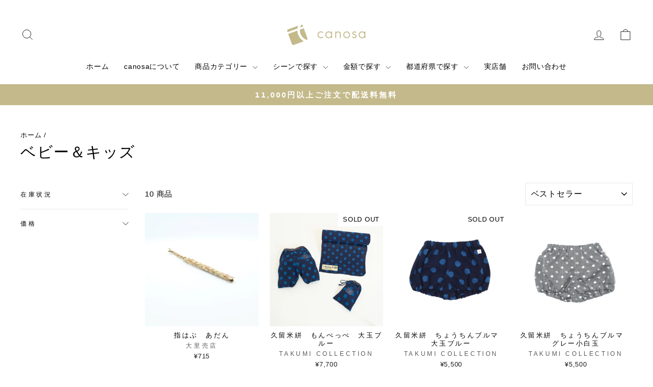

--- FILE ---
content_type: text/html; charset=utf-8
request_url: https://canosa.net/collections/baby-kids
body_size: 35029
content:
<!doctype html>
<html class="no-js" lang="ja" dir="ltr">
<head>
  <meta charset="utf-8">
  <meta http-equiv="X-UA-Compatible" content="IE=edge,chrome=1">
  <meta name="viewport" content="width=device-width,initial-scale=1">
  <meta name="theme-color" content="#c4b98a">
  <link rel="canonical" href="https://canosa.net/collections/baby-kids">
  <link rel="preconnect" href="https://cdn.shopify.com" crossorigin>
  <link rel="preconnect" href="https://fonts.shopifycdn.com" crossorigin>
  <link rel="dns-prefetch" href="https://productreviews.shopifycdn.com">
  <link rel="dns-prefetch" href="https://ajax.googleapis.com">
  <link rel="dns-prefetch" href="https://maps.googleapis.com">
  <link rel="dns-prefetch" href="https://maps.gstatic.com"><link rel="shortcut icon" href="//canosa.net/cdn/shop/files/fabicon_32x32.png?v=1684303702" type="image/png" /><title>ベビー＆キッズ
&ndash; canosa
</title>
<meta property="og:site_name" content="canosa">
  <meta property="og:url" content="https://canosa.net/collections/baby-kids">
  <meta property="og:title" content="ベビー＆キッズ">
  <meta property="og:type" content="website">
  <meta property="og:description" content="沖縄のやちむんや琉球ガラスをはじめ、日本全国の作家が手がける暮らしの道具や工芸品、手仕事のセレクトショップ。陶器、木工品、草あみ細工、織物・紅型、ガラス製品など全国各地の工芸品やくらしの雑貨を扱っています。"><meta property="og:image" content="http://canosa.net/cdn/shop/collections/baby-kids.png?v=1681790946">
    <meta property="og:image:secure_url" content="https://canosa.net/cdn/shop/collections/baby-kids.png?v=1681790946">
    <meta property="og:image:width" content="1500">
    <meta property="og:image:height" content="1500"><meta name="twitter:site" content="@">
  <meta name="twitter:card" content="summary_large_image">
  <meta name="twitter:title" content="ベビー＆キッズ">
  <meta name="twitter:description" content="沖縄のやちむんや琉球ガラスをはじめ、日本全国の作家が手がける暮らしの道具や工芸品、手仕事のセレクトショップ。陶器、木工品、草あみ細工、織物・紅型、ガラス製品など全国各地の工芸品やくらしの雑貨を扱っています。">
<style data-shopify>
  

  
  
  
</style><link href="//canosa.net/cdn/shop/t/8/assets/theme.css?v=154005621421054038821697170355" rel="stylesheet" type="text/css" media="all" />
<style data-shopify>:root {
    --typeHeaderPrimary: "system_ui";
    --typeHeaderFallback: -apple-system, 'Segoe UI', Roboto, 'Helvetica Neue', 'Noto Sans', 'Liberation Sans', Arial, sans-serif, 'Apple Color Emoji', 'Segoe UI Emoji', 'Segoe UI Symbol', 'Noto Color Emoji';
    --typeHeaderSize: 30px;
    --typeHeaderWeight: 400;
    --typeHeaderLineHeight: 1;
    --typeHeaderSpacing: 0.05em;

    --typeBasePrimary:"system_ui";
    --typeBaseFallback:-apple-system, 'Segoe UI', Roboto, 'Helvetica Neue', 'Noto Sans', 'Liberation Sans', Arial, sans-serif, 'Apple Color Emoji', 'Segoe UI Emoji', 'Segoe UI Symbol', 'Noto Color Emoji';
    --typeBaseSize: 15px;
    --typeBaseWeight: 400;
    --typeBaseSpacing: 0.05em;
    --typeBaseLineHeight: 1.4;
    --typeBaselineHeightMinus01: 1.3;

    --typeCollectionTitle: 20px;

    --iconWeight: 2px;
    --iconLinecaps: miter;

    
        --buttonRadius: 0;
    

    --colorGridOverlayOpacity: 0.1;
    }

    .placeholder-content {
    background-image: linear-gradient(100deg, #ffffff 40%, #f7f7f7 63%, #ffffff 79%);
    }</style><script>
    document.documentElement.className = document.documentElement.className.replace('no-js', 'js');

    window.theme = window.theme || {};
    theme.routes = {
      home: "/",
      cart: "/cart.js",
      cartPage: "/cart",
      cartAdd: "/cart/add.js",
      cartChange: "/cart/change.js",
      search: "/search",
      predictiveSearch: "/search/suggest"
    };
    theme.strings = {
      soldOut: "SOLD OUT",
      unavailable: "利用できません",
      inStockLabel: "在庫あり、発送準備完了",
      oneStockLabel: "在庫が少ない-　[count]　アイテムが残っています",
      otherStockLabel: "在庫が少ない-　[count]　アイテムが残っています",
      willNotShipUntil: "発送の準備ができました [date]",
      willBeInStockAfter: "入荷しました [date]",
      waitingForStock: "途中の在庫",
      savePrice: "保存 [saved_amount]",
      cartEmpty: "あなたのカートは現在空です。",
      cartTermsConfirmation: "チェックアウトするには、販売条件に同意する必要があります",
      searchCollections: "コレクション:",
      searchPages: "ページ:",
      searchArticles: "記事:",
      productFrom: "　から",
      maxQuantity: ""
    };
    theme.settings = {
      cartType: "page",
      isCustomerTemplate: false,
      moneyFormat: "¥{{amount_no_decimals}}",
      saveType: "dollar",
      productImageSize: "square",
      productImageCover: true,
      predictiveSearch: false,
      predictiveSearchType: null,
      predictiveSearchVendor: false,
      predictiveSearchPrice: false,
      quickView: false,
      themeName: 'Impulse',
      themeVersion: "7.4.0"
    };
  </script>

  <script>window.performance && window.performance.mark && window.performance.mark('shopify.content_for_header.start');</script><meta name="google-site-verification" content="FmPv0MKyuG0GAEf38g1hK9VmXVJ2mF_rvXw6pRZXrl0">
<meta id="shopify-digital-wallet" name="shopify-digital-wallet" content="/74735354148/digital_wallets/dialog">
<meta name="shopify-checkout-api-token" content="2fbf8256ccb22a2da48bdae7ac9efabe">
<link rel="alternate" type="application/atom+xml" title="Feed" href="/collections/baby-kids.atom" />
<link rel="alternate" type="application/json+oembed" href="https://canosa.net/collections/baby-kids.oembed">
<script async="async" src="/checkouts/internal/preloads.js?locale=ja-JP"></script>
<link rel="preconnect" href="https://shop.app" crossorigin="anonymous">
<script async="async" src="https://shop.app/checkouts/internal/preloads.js?locale=ja-JP&shop_id=74735354148" crossorigin="anonymous"></script>
<script id="apple-pay-shop-capabilities" type="application/json">{"shopId":74735354148,"countryCode":"JP","currencyCode":"JPY","merchantCapabilities":["supports3DS"],"merchantId":"gid:\/\/shopify\/Shop\/74735354148","merchantName":"canosa","requiredBillingContactFields":["postalAddress","email","phone"],"requiredShippingContactFields":["postalAddress","email","phone"],"shippingType":"shipping","supportedNetworks":["visa","masterCard","amex","jcb","discover"],"total":{"type":"pending","label":"canosa","amount":"1.00"},"shopifyPaymentsEnabled":true,"supportsSubscriptions":true}</script>
<script id="shopify-features" type="application/json">{"accessToken":"2fbf8256ccb22a2da48bdae7ac9efabe","betas":["rich-media-storefront-analytics"],"domain":"canosa.net","predictiveSearch":false,"shopId":74735354148,"locale":"ja"}</script>
<script>var Shopify = Shopify || {};
Shopify.shop = "canosa-net.myshopify.com";
Shopify.locale = "ja";
Shopify.currency = {"active":"JPY","rate":"1.0"};
Shopify.country = "JP";
Shopify.theme = {"name":"Impulseバージョンアップ7.4.0","id":153871974692,"schema_name":"Impulse","schema_version":"7.4.0","theme_store_id":857,"role":"main"};
Shopify.theme.handle = "null";
Shopify.theme.style = {"id":null,"handle":null};
Shopify.cdnHost = "canosa.net/cdn";
Shopify.routes = Shopify.routes || {};
Shopify.routes.root = "/";</script>
<script type="module">!function(o){(o.Shopify=o.Shopify||{}).modules=!0}(window);</script>
<script>!function(o){function n(){var o=[];function n(){o.push(Array.prototype.slice.apply(arguments))}return n.q=o,n}var t=o.Shopify=o.Shopify||{};t.loadFeatures=n(),t.autoloadFeatures=n()}(window);</script>
<script>
  window.ShopifyPay = window.ShopifyPay || {};
  window.ShopifyPay.apiHost = "shop.app\/pay";
  window.ShopifyPay.redirectState = null;
</script>
<script id="shop-js-analytics" type="application/json">{"pageType":"collection"}</script>
<script defer="defer" async type="module" src="//canosa.net/cdn/shopifycloud/shop-js/modules/v2/client.init-shop-cart-sync_0MstufBG.ja.esm.js"></script>
<script defer="defer" async type="module" src="//canosa.net/cdn/shopifycloud/shop-js/modules/v2/chunk.common_jll-23Z1.esm.js"></script>
<script defer="defer" async type="module" src="//canosa.net/cdn/shopifycloud/shop-js/modules/v2/chunk.modal_HXih6-AF.esm.js"></script>
<script type="module">
  await import("//canosa.net/cdn/shopifycloud/shop-js/modules/v2/client.init-shop-cart-sync_0MstufBG.ja.esm.js");
await import("//canosa.net/cdn/shopifycloud/shop-js/modules/v2/chunk.common_jll-23Z1.esm.js");
await import("//canosa.net/cdn/shopifycloud/shop-js/modules/v2/chunk.modal_HXih6-AF.esm.js");

  window.Shopify.SignInWithShop?.initShopCartSync?.({"fedCMEnabled":true,"windoidEnabled":true});

</script>
<script>
  window.Shopify = window.Shopify || {};
  if (!window.Shopify.featureAssets) window.Shopify.featureAssets = {};
  window.Shopify.featureAssets['shop-js'] = {"shop-cart-sync":["modules/v2/client.shop-cart-sync_DN7iwvRY.ja.esm.js","modules/v2/chunk.common_jll-23Z1.esm.js","modules/v2/chunk.modal_HXih6-AF.esm.js"],"init-fed-cm":["modules/v2/client.init-fed-cm_DmZOWWut.ja.esm.js","modules/v2/chunk.common_jll-23Z1.esm.js","modules/v2/chunk.modal_HXih6-AF.esm.js"],"shop-cash-offers":["modules/v2/client.shop-cash-offers_HFfvn_Gz.ja.esm.js","modules/v2/chunk.common_jll-23Z1.esm.js","modules/v2/chunk.modal_HXih6-AF.esm.js"],"shop-login-button":["modules/v2/client.shop-login-button_BVN3pvk0.ja.esm.js","modules/v2/chunk.common_jll-23Z1.esm.js","modules/v2/chunk.modal_HXih6-AF.esm.js"],"pay-button":["modules/v2/client.pay-button_CyS_4GVi.ja.esm.js","modules/v2/chunk.common_jll-23Z1.esm.js","modules/v2/chunk.modal_HXih6-AF.esm.js"],"shop-button":["modules/v2/client.shop-button_zh22db91.ja.esm.js","modules/v2/chunk.common_jll-23Z1.esm.js","modules/v2/chunk.modal_HXih6-AF.esm.js"],"avatar":["modules/v2/client.avatar_BTnouDA3.ja.esm.js"],"init-windoid":["modules/v2/client.init-windoid_BlVJIuJ5.ja.esm.js","modules/v2/chunk.common_jll-23Z1.esm.js","modules/v2/chunk.modal_HXih6-AF.esm.js"],"init-shop-for-new-customer-accounts":["modules/v2/client.init-shop-for-new-customer-accounts_BqzwtUK7.ja.esm.js","modules/v2/client.shop-login-button_BVN3pvk0.ja.esm.js","modules/v2/chunk.common_jll-23Z1.esm.js","modules/v2/chunk.modal_HXih6-AF.esm.js"],"init-shop-email-lookup-coordinator":["modules/v2/client.init-shop-email-lookup-coordinator_DKDv3hKi.ja.esm.js","modules/v2/chunk.common_jll-23Z1.esm.js","modules/v2/chunk.modal_HXih6-AF.esm.js"],"init-shop-cart-sync":["modules/v2/client.init-shop-cart-sync_0MstufBG.ja.esm.js","modules/v2/chunk.common_jll-23Z1.esm.js","modules/v2/chunk.modal_HXih6-AF.esm.js"],"shop-toast-manager":["modules/v2/client.shop-toast-manager_BkVvTGW3.ja.esm.js","modules/v2/chunk.common_jll-23Z1.esm.js","modules/v2/chunk.modal_HXih6-AF.esm.js"],"init-customer-accounts":["modules/v2/client.init-customer-accounts_CZbUHFPX.ja.esm.js","modules/v2/client.shop-login-button_BVN3pvk0.ja.esm.js","modules/v2/chunk.common_jll-23Z1.esm.js","modules/v2/chunk.modal_HXih6-AF.esm.js"],"init-customer-accounts-sign-up":["modules/v2/client.init-customer-accounts-sign-up_C0QA8nCd.ja.esm.js","modules/v2/client.shop-login-button_BVN3pvk0.ja.esm.js","modules/v2/chunk.common_jll-23Z1.esm.js","modules/v2/chunk.modal_HXih6-AF.esm.js"],"shop-follow-button":["modules/v2/client.shop-follow-button_CSkbpFfm.ja.esm.js","modules/v2/chunk.common_jll-23Z1.esm.js","modules/v2/chunk.modal_HXih6-AF.esm.js"],"checkout-modal":["modules/v2/client.checkout-modal_rYdHFJTE.ja.esm.js","modules/v2/chunk.common_jll-23Z1.esm.js","modules/v2/chunk.modal_HXih6-AF.esm.js"],"shop-login":["modules/v2/client.shop-login_DeXIozZF.ja.esm.js","modules/v2/chunk.common_jll-23Z1.esm.js","modules/v2/chunk.modal_HXih6-AF.esm.js"],"lead-capture":["modules/v2/client.lead-capture_DGEoeVgo.ja.esm.js","modules/v2/chunk.common_jll-23Z1.esm.js","modules/v2/chunk.modal_HXih6-AF.esm.js"],"payment-terms":["modules/v2/client.payment-terms_BXPcfuME.ja.esm.js","modules/v2/chunk.common_jll-23Z1.esm.js","modules/v2/chunk.modal_HXih6-AF.esm.js"]};
</script>
<script>(function() {
  var isLoaded = false;
  function asyncLoad() {
    if (isLoaded) return;
    isLoaded = true;
    var urls = ["https:\/\/cdn.nfcube.com\/instafeed-e2a684eaceac7f8e64ad0f1801643bd9.js?shop=canosa-net.myshopify.com"];
    for (var i = 0; i < urls.length; i++) {
      var s = document.createElement('script');
      s.type = 'text/javascript';
      s.async = true;
      s.src = urls[i];
      var x = document.getElementsByTagName('script')[0];
      x.parentNode.insertBefore(s, x);
    }
  };
  if(window.attachEvent) {
    window.attachEvent('onload', asyncLoad);
  } else {
    window.addEventListener('load', asyncLoad, false);
  }
})();</script>
<script id="__st">var __st={"a":74735354148,"offset":32400,"reqid":"6d51bd70-fba7-40ca-90c7-144f211f6ea6-1769455023","pageurl":"canosa.net\/collections\/baby-kids","u":"2d9f9ab7a04d","p":"collection","rtyp":"collection","rid":443619901732};</script>
<script>window.ShopifyPaypalV4VisibilityTracking = true;</script>
<script id="captcha-bootstrap">!function(){'use strict';const t='contact',e='account',n='new_comment',o=[[t,t],['blogs',n],['comments',n],[t,'customer']],c=[[e,'customer_login'],[e,'guest_login'],[e,'recover_customer_password'],[e,'create_customer']],r=t=>t.map((([t,e])=>`form[action*='/${t}']:not([data-nocaptcha='true']) input[name='form_type'][value='${e}']`)).join(','),a=t=>()=>t?[...document.querySelectorAll(t)].map((t=>t.form)):[];function s(){const t=[...o],e=r(t);return a(e)}const i='password',u='form_key',d=['recaptcha-v3-token','g-recaptcha-response','h-captcha-response',i],f=()=>{try{return window.sessionStorage}catch{return}},m='__shopify_v',_=t=>t.elements[u];function p(t,e,n=!1){try{const o=window.sessionStorage,c=JSON.parse(o.getItem(e)),{data:r}=function(t){const{data:e,action:n}=t;return t[m]||n?{data:e,action:n}:{data:t,action:n}}(c);for(const[e,n]of Object.entries(r))t.elements[e]&&(t.elements[e].value=n);n&&o.removeItem(e)}catch(o){console.error('form repopulation failed',{error:o})}}const l='form_type',E='cptcha';function T(t){t.dataset[E]=!0}const w=window,h=w.document,L='Shopify',v='ce_forms',y='captcha';let A=!1;((t,e)=>{const n=(g='f06e6c50-85a8-45c8-87d0-21a2b65856fe',I='https://cdn.shopify.com/shopifycloud/storefront-forms-hcaptcha/ce_storefront_forms_captcha_hcaptcha.v1.5.2.iife.js',D={infoText:'hCaptchaによる保護',privacyText:'プライバシー',termsText:'利用規約'},(t,e,n)=>{const o=w[L][v],c=o.bindForm;if(c)return c(t,g,e,D).then(n);var r;o.q.push([[t,g,e,D],n]),r=I,A||(h.body.append(Object.assign(h.createElement('script'),{id:'captcha-provider',async:!0,src:r})),A=!0)});var g,I,D;w[L]=w[L]||{},w[L][v]=w[L][v]||{},w[L][v].q=[],w[L][y]=w[L][y]||{},w[L][y].protect=function(t,e){n(t,void 0,e),T(t)},Object.freeze(w[L][y]),function(t,e,n,w,h,L){const[v,y,A,g]=function(t,e,n){const i=e?o:[],u=t?c:[],d=[...i,...u],f=r(d),m=r(i),_=r(d.filter((([t,e])=>n.includes(e))));return[a(f),a(m),a(_),s()]}(w,h,L),I=t=>{const e=t.target;return e instanceof HTMLFormElement?e:e&&e.form},D=t=>v().includes(t);t.addEventListener('submit',(t=>{const e=I(t);if(!e)return;const n=D(e)&&!e.dataset.hcaptchaBound&&!e.dataset.recaptchaBound,o=_(e),c=g().includes(e)&&(!o||!o.value);(n||c)&&t.preventDefault(),c&&!n&&(function(t){try{if(!f())return;!function(t){const e=f();if(!e)return;const n=_(t);if(!n)return;const o=n.value;o&&e.removeItem(o)}(t);const e=Array.from(Array(32),(()=>Math.random().toString(36)[2])).join('');!function(t,e){_(t)||t.append(Object.assign(document.createElement('input'),{type:'hidden',name:u})),t.elements[u].value=e}(t,e),function(t,e){const n=f();if(!n)return;const o=[...t.querySelectorAll(`input[type='${i}']`)].map((({name:t})=>t)),c=[...d,...o],r={};for(const[a,s]of new FormData(t).entries())c.includes(a)||(r[a]=s);n.setItem(e,JSON.stringify({[m]:1,action:t.action,data:r}))}(t,e)}catch(e){console.error('failed to persist form',e)}}(e),e.submit())}));const S=(t,e)=>{t&&!t.dataset[E]&&(n(t,e.some((e=>e===t))),T(t))};for(const o of['focusin','change'])t.addEventListener(o,(t=>{const e=I(t);D(e)&&S(e,y())}));const B=e.get('form_key'),M=e.get(l),P=B&&M;t.addEventListener('DOMContentLoaded',(()=>{const t=y();if(P)for(const e of t)e.elements[l].value===M&&p(e,B);[...new Set([...A(),...v().filter((t=>'true'===t.dataset.shopifyCaptcha))])].forEach((e=>S(e,t)))}))}(h,new URLSearchParams(w.location.search),n,t,e,['guest_login'])})(!0,!0)}();</script>
<script integrity="sha256-4kQ18oKyAcykRKYeNunJcIwy7WH5gtpwJnB7kiuLZ1E=" data-source-attribution="shopify.loadfeatures" defer="defer" src="//canosa.net/cdn/shopifycloud/storefront/assets/storefront/load_feature-a0a9edcb.js" crossorigin="anonymous"></script>
<script crossorigin="anonymous" defer="defer" src="//canosa.net/cdn/shopifycloud/storefront/assets/shopify_pay/storefront-65b4c6d7.js?v=20250812"></script>
<script data-source-attribution="shopify.dynamic_checkout.dynamic.init">var Shopify=Shopify||{};Shopify.PaymentButton=Shopify.PaymentButton||{isStorefrontPortableWallets:!0,init:function(){window.Shopify.PaymentButton.init=function(){};var t=document.createElement("script");t.src="https://canosa.net/cdn/shopifycloud/portable-wallets/latest/portable-wallets.ja.js",t.type="module",document.head.appendChild(t)}};
</script>
<script data-source-attribution="shopify.dynamic_checkout.buyer_consent">
  function portableWalletsHideBuyerConsent(e){var t=document.getElementById("shopify-buyer-consent"),n=document.getElementById("shopify-subscription-policy-button");t&&n&&(t.classList.add("hidden"),t.setAttribute("aria-hidden","true"),n.removeEventListener("click",e))}function portableWalletsShowBuyerConsent(e){var t=document.getElementById("shopify-buyer-consent"),n=document.getElementById("shopify-subscription-policy-button");t&&n&&(t.classList.remove("hidden"),t.removeAttribute("aria-hidden"),n.addEventListener("click",e))}window.Shopify?.PaymentButton&&(window.Shopify.PaymentButton.hideBuyerConsent=portableWalletsHideBuyerConsent,window.Shopify.PaymentButton.showBuyerConsent=portableWalletsShowBuyerConsent);
</script>
<script data-source-attribution="shopify.dynamic_checkout.cart.bootstrap">document.addEventListener("DOMContentLoaded",(function(){function t(){return document.querySelector("shopify-accelerated-checkout-cart, shopify-accelerated-checkout")}if(t())Shopify.PaymentButton.init();else{new MutationObserver((function(e,n){t()&&(Shopify.PaymentButton.init(),n.disconnect())})).observe(document.body,{childList:!0,subtree:!0})}}));
</script>
<link id="shopify-accelerated-checkout-styles" rel="stylesheet" media="screen" href="https://canosa.net/cdn/shopifycloud/portable-wallets/latest/accelerated-checkout-backwards-compat.css" crossorigin="anonymous">
<style id="shopify-accelerated-checkout-cart">
        #shopify-buyer-consent {
  margin-top: 1em;
  display: inline-block;
  width: 100%;
}

#shopify-buyer-consent.hidden {
  display: none;
}

#shopify-subscription-policy-button {
  background: none;
  border: none;
  padding: 0;
  text-decoration: underline;
  font-size: inherit;
  cursor: pointer;
}

#shopify-subscription-policy-button::before {
  box-shadow: none;
}

      </style>

<script>window.performance && window.performance.mark && window.performance.mark('shopify.content_for_header.end');</script>

  <script src="//canosa.net/cdn/shop/t/8/assets/vendor-scripts-v11.js" defer="defer"></script><script src="//canosa.net/cdn/shop/t/8/assets/theme.js?v=66447858802808184731689223223" defer="defer"></script>
<link href="https://monorail-edge.shopifysvc.com" rel="dns-prefetch">
<script>(function(){if ("sendBeacon" in navigator && "performance" in window) {try {var session_token_from_headers = performance.getEntriesByType('navigation')[0].serverTiming.find(x => x.name == '_s').description;} catch {var session_token_from_headers = undefined;}var session_cookie_matches = document.cookie.match(/_shopify_s=([^;]*)/);var session_token_from_cookie = session_cookie_matches && session_cookie_matches.length === 2 ? session_cookie_matches[1] : "";var session_token = session_token_from_headers || session_token_from_cookie || "";function handle_abandonment_event(e) {var entries = performance.getEntries().filter(function(entry) {return /monorail-edge.shopifysvc.com/.test(entry.name);});if (!window.abandonment_tracked && entries.length === 0) {window.abandonment_tracked = true;var currentMs = Date.now();var navigation_start = performance.timing.navigationStart;var payload = {shop_id: 74735354148,url: window.location.href,navigation_start,duration: currentMs - navigation_start,session_token,page_type: "collection"};window.navigator.sendBeacon("https://monorail-edge.shopifysvc.com/v1/produce", JSON.stringify({schema_id: "online_store_buyer_site_abandonment/1.1",payload: payload,metadata: {event_created_at_ms: currentMs,event_sent_at_ms: currentMs}}));}}window.addEventListener('pagehide', handle_abandonment_event);}}());</script>
<script id="web-pixels-manager-setup">(function e(e,d,r,n,o){if(void 0===o&&(o={}),!Boolean(null===(a=null===(i=window.Shopify)||void 0===i?void 0:i.analytics)||void 0===a?void 0:a.replayQueue)){var i,a;window.Shopify=window.Shopify||{};var t=window.Shopify;t.analytics=t.analytics||{};var s=t.analytics;s.replayQueue=[],s.publish=function(e,d,r){return s.replayQueue.push([e,d,r]),!0};try{self.performance.mark("wpm:start")}catch(e){}var l=function(){var e={modern:/Edge?\/(1{2}[4-9]|1[2-9]\d|[2-9]\d{2}|\d{4,})\.\d+(\.\d+|)|Firefox\/(1{2}[4-9]|1[2-9]\d|[2-9]\d{2}|\d{4,})\.\d+(\.\d+|)|Chrom(ium|e)\/(9{2}|\d{3,})\.\d+(\.\d+|)|(Maci|X1{2}).+ Version\/(15\.\d+|(1[6-9]|[2-9]\d|\d{3,})\.\d+)([,.]\d+|)( \(\w+\)|)( Mobile\/\w+|) Safari\/|Chrome.+OPR\/(9{2}|\d{3,})\.\d+\.\d+|(CPU[ +]OS|iPhone[ +]OS|CPU[ +]iPhone|CPU IPhone OS|CPU iPad OS)[ +]+(15[._]\d+|(1[6-9]|[2-9]\d|\d{3,})[._]\d+)([._]\d+|)|Android:?[ /-](13[3-9]|1[4-9]\d|[2-9]\d{2}|\d{4,})(\.\d+|)(\.\d+|)|Android.+Firefox\/(13[5-9]|1[4-9]\d|[2-9]\d{2}|\d{4,})\.\d+(\.\d+|)|Android.+Chrom(ium|e)\/(13[3-9]|1[4-9]\d|[2-9]\d{2}|\d{4,})\.\d+(\.\d+|)|SamsungBrowser\/([2-9]\d|\d{3,})\.\d+/,legacy:/Edge?\/(1[6-9]|[2-9]\d|\d{3,})\.\d+(\.\d+|)|Firefox\/(5[4-9]|[6-9]\d|\d{3,})\.\d+(\.\d+|)|Chrom(ium|e)\/(5[1-9]|[6-9]\d|\d{3,})\.\d+(\.\d+|)([\d.]+$|.*Safari\/(?![\d.]+ Edge\/[\d.]+$))|(Maci|X1{2}).+ Version\/(10\.\d+|(1[1-9]|[2-9]\d|\d{3,})\.\d+)([,.]\d+|)( \(\w+\)|)( Mobile\/\w+|) Safari\/|Chrome.+OPR\/(3[89]|[4-9]\d|\d{3,})\.\d+\.\d+|(CPU[ +]OS|iPhone[ +]OS|CPU[ +]iPhone|CPU IPhone OS|CPU iPad OS)[ +]+(10[._]\d+|(1[1-9]|[2-9]\d|\d{3,})[._]\d+)([._]\d+|)|Android:?[ /-](13[3-9]|1[4-9]\d|[2-9]\d{2}|\d{4,})(\.\d+|)(\.\d+|)|Mobile Safari.+OPR\/([89]\d|\d{3,})\.\d+\.\d+|Android.+Firefox\/(13[5-9]|1[4-9]\d|[2-9]\d{2}|\d{4,})\.\d+(\.\d+|)|Android.+Chrom(ium|e)\/(13[3-9]|1[4-9]\d|[2-9]\d{2}|\d{4,})\.\d+(\.\d+|)|Android.+(UC? ?Browser|UCWEB|U3)[ /]?(15\.([5-9]|\d{2,})|(1[6-9]|[2-9]\d|\d{3,})\.\d+)\.\d+|SamsungBrowser\/(5\.\d+|([6-9]|\d{2,})\.\d+)|Android.+MQ{2}Browser\/(14(\.(9|\d{2,})|)|(1[5-9]|[2-9]\d|\d{3,})(\.\d+|))(\.\d+|)|K[Aa][Ii]OS\/(3\.\d+|([4-9]|\d{2,})\.\d+)(\.\d+|)/},d=e.modern,r=e.legacy,n=navigator.userAgent;return n.match(d)?"modern":n.match(r)?"legacy":"unknown"}(),u="modern"===l?"modern":"legacy",c=(null!=n?n:{modern:"",legacy:""})[u],f=function(e){return[e.baseUrl,"/wpm","/b",e.hashVersion,"modern"===e.buildTarget?"m":"l",".js"].join("")}({baseUrl:d,hashVersion:r,buildTarget:u}),m=function(e){var d=e.version,r=e.bundleTarget,n=e.surface,o=e.pageUrl,i=e.monorailEndpoint;return{emit:function(e){var a=e.status,t=e.errorMsg,s=(new Date).getTime(),l=JSON.stringify({metadata:{event_sent_at_ms:s},events:[{schema_id:"web_pixels_manager_load/3.1",payload:{version:d,bundle_target:r,page_url:o,status:a,surface:n,error_msg:t},metadata:{event_created_at_ms:s}}]});if(!i)return console&&console.warn&&console.warn("[Web Pixels Manager] No Monorail endpoint provided, skipping logging."),!1;try{return self.navigator.sendBeacon.bind(self.navigator)(i,l)}catch(e){}var u=new XMLHttpRequest;try{return u.open("POST",i,!0),u.setRequestHeader("Content-Type","text/plain"),u.send(l),!0}catch(e){return console&&console.warn&&console.warn("[Web Pixels Manager] Got an unhandled error while logging to Monorail."),!1}}}}({version:r,bundleTarget:l,surface:e.surface,pageUrl:self.location.href,monorailEndpoint:e.monorailEndpoint});try{o.browserTarget=l,function(e){var d=e.src,r=e.async,n=void 0===r||r,o=e.onload,i=e.onerror,a=e.sri,t=e.scriptDataAttributes,s=void 0===t?{}:t,l=document.createElement("script"),u=document.querySelector("head"),c=document.querySelector("body");if(l.async=n,l.src=d,a&&(l.integrity=a,l.crossOrigin="anonymous"),s)for(var f in s)if(Object.prototype.hasOwnProperty.call(s,f))try{l.dataset[f]=s[f]}catch(e){}if(o&&l.addEventListener("load",o),i&&l.addEventListener("error",i),u)u.appendChild(l);else{if(!c)throw new Error("Did not find a head or body element to append the script");c.appendChild(l)}}({src:f,async:!0,onload:function(){if(!function(){var e,d;return Boolean(null===(d=null===(e=window.Shopify)||void 0===e?void 0:e.analytics)||void 0===d?void 0:d.initialized)}()){var d=window.webPixelsManager.init(e)||void 0;if(d){var r=window.Shopify.analytics;r.replayQueue.forEach((function(e){var r=e[0],n=e[1],o=e[2];d.publishCustomEvent(r,n,o)})),r.replayQueue=[],r.publish=d.publishCustomEvent,r.visitor=d.visitor,r.initialized=!0}}},onerror:function(){return m.emit({status:"failed",errorMsg:"".concat(f," has failed to load")})},sri:function(e){var d=/^sha384-[A-Za-z0-9+/=]+$/;return"string"==typeof e&&d.test(e)}(c)?c:"",scriptDataAttributes:o}),m.emit({status:"loading"})}catch(e){m.emit({status:"failed",errorMsg:(null==e?void 0:e.message)||"Unknown error"})}}})({shopId: 74735354148,storefrontBaseUrl: "https://canosa.net",extensionsBaseUrl: "https://extensions.shopifycdn.com/cdn/shopifycloud/web-pixels-manager",monorailEndpoint: "https://monorail-edge.shopifysvc.com/unstable/produce_batch",surface: "storefront-renderer",enabledBetaFlags: ["2dca8a86"],webPixelsConfigList: [{"id":"2070741284","configuration":"{\"tagID\":\"2612722802156\"}","eventPayloadVersion":"v1","runtimeContext":"STRICT","scriptVersion":"18031546ee651571ed29edbe71a3550b","type":"APP","apiClientId":3009811,"privacyPurposes":["ANALYTICS","MARKETING","SALE_OF_DATA"],"dataSharingAdjustments":{"protectedCustomerApprovalScopes":["read_customer_address","read_customer_email","read_customer_name","read_customer_personal_data","read_customer_phone"]}},{"id":"1564868900","configuration":"{\"config\":\"{\\\"google_tag_ids\\\":[\\\"AW-17458626371\\\",\\\"GT-MB65D4BS\\\",\\\"G-X3KH05CRSH\\\",\\\"G-WZPHZY8MDW\\\"],\\\"target_country\\\":\\\"ZZ\\\",\\\"gtag_events\\\":[{\\\"type\\\":\\\"search\\\",\\\"action_label\\\":[\\\"AW-17458626371\\\/cfZlCOqYsoMbEMP-9YRB\\\",\\\"G-X3KH05CRSH\\\",\\\"G-WZPHZY8MDW\\\"]},{\\\"type\\\":\\\"begin_checkout\\\",\\\"action_label\\\":[\\\"AW-17458626371\\\/WCFYCN2wo4MbEMP-9YRB\\\",\\\"G-X3KH05CRSH\\\",\\\"G-WZPHZY8MDW\\\"]},{\\\"type\\\":\\\"view_item\\\",\\\"action_label\\\":[\\\"AW-17458626371\\\/LtfhCOawo4MbEMP-9YRB\\\",\\\"MC-37EJ1BZP8F\\\",\\\"G-X3KH05CRSH\\\",\\\"G-WZPHZY8MDW\\\"]},{\\\"type\\\":\\\"purchase\\\",\\\"action_label\\\":[\\\"AW-17458626371\\\/nbIjCNqwo4MbEMP-9YRB\\\",\\\"MC-37EJ1BZP8F\\\",\\\"G-X3KH05CRSH\\\",\\\"G-WZPHZY8MDW\\\"]},{\\\"type\\\":\\\"page_view\\\",\\\"action_label\\\":[\\\"AW-17458626371\\\/ccqDCOOwo4MbEMP-9YRB\\\",\\\"MC-37EJ1BZP8F\\\",\\\"G-X3KH05CRSH\\\",\\\"G-WZPHZY8MDW\\\"]},{\\\"type\\\":\\\"add_payment_info\\\",\\\"action_label\\\":[\\\"AW-17458626371\\\/B3r7CO2YsoMbEMP-9YRB\\\",\\\"G-X3KH05CRSH\\\",\\\"G-WZPHZY8MDW\\\"]},{\\\"type\\\":\\\"add_to_cart\\\",\\\"action_label\\\":[\\\"AW-17458626371\\\/NUoiCOCwo4MbEMP-9YRB\\\",\\\"G-X3KH05CRSH\\\",\\\"G-WZPHZY8MDW\\\"]}],\\\"enable_monitoring_mode\\\":false}\"}","eventPayloadVersion":"v1","runtimeContext":"OPEN","scriptVersion":"b2a88bafab3e21179ed38636efcd8a93","type":"APP","apiClientId":1780363,"privacyPurposes":[],"dataSharingAdjustments":{"protectedCustomerApprovalScopes":["read_customer_address","read_customer_email","read_customer_name","read_customer_personal_data","read_customer_phone"]}},{"id":"shopify-app-pixel","configuration":"{}","eventPayloadVersion":"v1","runtimeContext":"STRICT","scriptVersion":"0450","apiClientId":"shopify-pixel","type":"APP","privacyPurposes":["ANALYTICS","MARKETING"]},{"id":"shopify-custom-pixel","eventPayloadVersion":"v1","runtimeContext":"LAX","scriptVersion":"0450","apiClientId":"shopify-pixel","type":"CUSTOM","privacyPurposes":["ANALYTICS","MARKETING"]}],isMerchantRequest: false,initData: {"shop":{"name":"canosa","paymentSettings":{"currencyCode":"JPY"},"myshopifyDomain":"canosa-net.myshopify.com","countryCode":"JP","storefrontUrl":"https:\/\/canosa.net"},"customer":null,"cart":null,"checkout":null,"productVariants":[],"purchasingCompany":null},},"https://canosa.net/cdn","fcfee988w5aeb613cpc8e4bc33m6693e112",{"modern":"","legacy":""},{"shopId":"74735354148","storefrontBaseUrl":"https:\/\/canosa.net","extensionBaseUrl":"https:\/\/extensions.shopifycdn.com\/cdn\/shopifycloud\/web-pixels-manager","surface":"storefront-renderer","enabledBetaFlags":"[\"2dca8a86\"]","isMerchantRequest":"false","hashVersion":"fcfee988w5aeb613cpc8e4bc33m6693e112","publish":"custom","events":"[[\"page_viewed\",{}],[\"collection_viewed\",{\"collection\":{\"id\":\"443619901732\",\"title\":\"ベビー＆キッズ\",\"productVariants\":[{\"price\":{\"amount\":715.0,\"currencyCode\":\"JPY\"},\"product\":{\"title\":\"指はぶ　あだん\",\"vendor\":\"大里売店\",\"id\":\"8397351780644\",\"untranslatedTitle\":\"指はぶ　あだん\",\"url\":\"\/products\/2000000002019\",\"type\":\"ベビー＆キッズ\"},\"id\":\"45520054255908\",\"image\":{\"src\":\"\/\/canosa.net\/cdn\/shop\/files\/2000000002019-1.jpg?v=1692950964\"},\"sku\":\"2000000002019\",\"title\":\"Default Title\",\"untranslatedTitle\":\"Default Title\"},{\"price\":{\"amount\":7700.0,\"currencyCode\":\"JPY\"},\"product\":{\"title\":\"久留米絣　もんぺっぺ　大玉ブルー\",\"vendor\":\"TAKUMI Collection\",\"id\":\"8397341983012\",\"untranslatedTitle\":\"久留米絣　もんぺっぺ　大玉ブルー\",\"url\":\"\/products\/4589764973684\",\"type\":\"ベビー＆キッズ\"},\"id\":\"45520025518372\",\"image\":{\"src\":\"\/\/canosa.net\/cdn\/shop\/files\/4589764973684-1.jpg?v=1695891043\"},\"sku\":\"4589764973684\",\"title\":\"Default Title\",\"untranslatedTitle\":\"Default Title\"},{\"price\":{\"amount\":5500.0,\"currencyCode\":\"JPY\"},\"product\":{\"title\":\"久留米絣　ちょうちんブルマ　大玉ブルー\",\"vendor\":\"TAKUMI Collection\",\"id\":\"8425067708708\",\"untranslatedTitle\":\"久留米絣　ちょうちんブルマ　大玉ブルー\",\"url\":\"\/products\/4589764973691\",\"type\":\"ベビー＆キッズ\"},\"id\":\"45613924614436\",\"image\":{\"src\":\"\/\/canosa.net\/cdn\/shop\/files\/4589764973691-1.jpg?v=1705033470\"},\"sku\":\"4589764973660\",\"title\":\"Default Title\",\"untranslatedTitle\":\"Default Title\"},{\"price\":{\"amount\":5500.0,\"currencyCode\":\"JPY\"},\"product\":{\"title\":\"久留米絣　ちょうちんブルマ　グレー小白玉\",\"vendor\":\"TAKUMI Collection\",\"id\":\"8425066299684\",\"untranslatedTitle\":\"久留米絣　ちょうちんブルマ　グレー小白玉\",\"url\":\"\/products\/4589764973660\",\"type\":\"ベビー＆キッズ\"},\"id\":\"45613921763620\",\"image\":{\"src\":\"\/\/canosa.net\/cdn\/shop\/files\/4589764973660-1.jpg?v=1705031218\"},\"sku\":\"4589764973691\",\"title\":\"Default Title\",\"untranslatedTitle\":\"Default Title\"},{\"price\":{\"amount\":7700.0,\"currencyCode\":\"JPY\"},\"product\":{\"title\":\"久留米絣　もんぺっぺ　紅玉\",\"vendor\":\"TAKUMI Collection\",\"id\":\"8397342114084\",\"untranslatedTitle\":\"久留米絣　もんぺっぺ　紅玉\",\"url\":\"\/products\/4589764973868\",\"type\":\"ベビー＆キッズ\"},\"id\":\"45520025878820\",\"image\":{\"src\":\"\/\/canosa.net\/cdn\/shop\/files\/4589764973868-1.jpg?v=1695891140\"},\"sku\":\"4589764973868\",\"title\":\"Default Title\",\"untranslatedTitle\":\"Default Title\"},{\"price\":{\"amount\":5500.0,\"currencyCode\":\"JPY\"},\"product\":{\"title\":\"久留米絣　ちょうちんブルマ　紅玉\",\"vendor\":\"TAKUMI Collection\",\"id\":\"8425070625060\",\"untranslatedTitle\":\"久留米絣　ちょうちんブルマ　紅玉\",\"url\":\"\/products\/4589764973738\",\"type\":\"ベビー＆キッズ\"},\"id\":\"45613927727396\",\"image\":{\"src\":\"\/\/canosa.net\/cdn\/shop\/files\/4589764973738-1.jpg?v=1705034943\"},\"sku\":\"4589764973738\",\"title\":\"Default Title\",\"untranslatedTitle\":\"Default Title\"},{\"price\":{\"amount\":5500.0,\"currencyCode\":\"JPY\"},\"product\":{\"title\":\"久留米絣　ちょうちんブルマ　紺アラレｘ井桁\",\"vendor\":\"TAKUMI Collection\",\"id\":\"8425063022884\",\"untranslatedTitle\":\"久留米絣　ちょうちんブルマ　紺アラレｘ井桁\",\"url\":\"\/products\/4589764973653\",\"type\":\"ベビー＆キッズ\"},\"id\":\"50915938173220\",\"image\":{\"src\":\"\/\/canosa.net\/cdn\/shop\/files\/4589764973653-1.jpg?v=1705035434\"},\"sku\":\"4589764973653\",\"title\":\"ネイビーブルー \/ 調節可能ウエストバンド \/ ユニセックス\",\"untranslatedTitle\":\"ネイビーブルー \/ 調節可能ウエストバンド \/ ユニセックス\"},{\"price\":{\"amount\":2640.0,\"currencyCode\":\"JPY\"},\"product\":{\"title\":\"2WAYハンカチにもなるよだれかけ　”久留米絣のスタイチーフ”　グレー小白玉\",\"vendor\":\"TAKUMI Collection\",\"id\":\"8419194700068\",\"untranslatedTitle\":\"2WAYハンカチにもなるよだれかけ　”久留米絣のスタイチーフ”　グレー小白玉\",\"url\":\"\/products\/4589764974353\",\"type\":\"ベビー＆キッズ\"},\"id\":\"45591512678692\",\"image\":{\"src\":\"\/\/canosa.net\/cdn\/shop\/products\/4589764974353-1.jpg?v=1687780850\"},\"sku\":\"4589764974353\",\"title\":\"Default Title\",\"untranslatedTitle\":\"Default Title\"},{\"price\":{\"amount\":7700.0,\"currencyCode\":\"JPY\"},\"product\":{\"title\":\"久留米絣　もんぺっぺ　紺井桁ｘアラレ\",\"vendor\":\"TAKUMI Collection\",\"id\":\"8419194601764\",\"untranslatedTitle\":\"久留米絣　もんぺっぺ　紺井桁ｘアラレ\",\"url\":\"\/products\/4589764973639\",\"type\":\"ベビー＆キッズ\"},\"id\":\"50915935682852\",\"image\":{\"src\":\"\/\/canosa.net\/cdn\/shop\/products\/4589764973639-1.jpg?v=1687780844\"},\"sku\":\"4589764973639\",\"title\":\"ネイビーブルー \/ 1~4歳 \/ 低刺激性\",\"untranslatedTitle\":\"ネイビーブルー \/ 1~4歳 \/ 低刺激性\"},{\"price\":{\"amount\":7700.0,\"currencyCode\":\"JPY\"},\"product\":{\"title\":\"久留米絣　もんぺっぺ　グレー小白玉\",\"vendor\":\"TAKUMI Collection\",\"id\":\"8397342048548\",\"untranslatedTitle\":\"久留米絣　もんぺっぺ　グレー小白玉\",\"url\":\"\/products\/4589764973646\",\"type\":\"ベビー＆キッズ\"},\"id\":\"45520025813284\",\"image\":{\"src\":\"\/\/canosa.net\/cdn\/shop\/files\/4589764973646-1.jpg?v=1695890798\"},\"sku\":\"4589764973646\",\"title\":\"Default Title\",\"untranslatedTitle\":\"Default Title\"}]}}]]"});</script><script>
  window.ShopifyAnalytics = window.ShopifyAnalytics || {};
  window.ShopifyAnalytics.meta = window.ShopifyAnalytics.meta || {};
  window.ShopifyAnalytics.meta.currency = 'JPY';
  var meta = {"products":[{"id":8397351780644,"gid":"gid:\/\/shopify\/Product\/8397351780644","vendor":"大里売店","type":"ベビー＆キッズ","handle":"2000000002019","variants":[{"id":45520054255908,"price":71500,"name":"指はぶ　あだん","public_title":null,"sku":"2000000002019"}],"remote":false},{"id":8397341983012,"gid":"gid:\/\/shopify\/Product\/8397341983012","vendor":"TAKUMI Collection","type":"ベビー＆キッズ","handle":"4589764973684","variants":[{"id":45520025518372,"price":770000,"name":"久留米絣　もんぺっぺ　大玉ブルー","public_title":null,"sku":"4589764973684"}],"remote":false},{"id":8425067708708,"gid":"gid:\/\/shopify\/Product\/8425067708708","vendor":"TAKUMI Collection","type":"ベビー＆キッズ","handle":"4589764973691","variants":[{"id":45613924614436,"price":550000,"name":"久留米絣　ちょうちんブルマ　大玉ブルー","public_title":null,"sku":"4589764973660"}],"remote":false},{"id":8425066299684,"gid":"gid:\/\/shopify\/Product\/8425066299684","vendor":"TAKUMI Collection","type":"ベビー＆キッズ","handle":"4589764973660","variants":[{"id":45613921763620,"price":550000,"name":"久留米絣　ちょうちんブルマ　グレー小白玉","public_title":null,"sku":"4589764973691"}],"remote":false},{"id":8397342114084,"gid":"gid:\/\/shopify\/Product\/8397342114084","vendor":"TAKUMI Collection","type":"ベビー＆キッズ","handle":"4589764973868","variants":[{"id":45520025878820,"price":770000,"name":"久留米絣　もんぺっぺ　紅玉","public_title":null,"sku":"4589764973868"}],"remote":false},{"id":8425070625060,"gid":"gid:\/\/shopify\/Product\/8425070625060","vendor":"TAKUMI Collection","type":"ベビー＆キッズ","handle":"4589764973738","variants":[{"id":45613927727396,"price":550000,"name":"久留米絣　ちょうちんブルマ　紅玉","public_title":null,"sku":"4589764973738"}],"remote":false},{"id":8425063022884,"gid":"gid:\/\/shopify\/Product\/8425063022884","vendor":"TAKUMI Collection","type":"ベビー＆キッズ","handle":"4589764973653","variants":[{"id":50915938173220,"price":550000,"name":"久留米絣　ちょうちんブルマ　紺アラレｘ井桁 - ネイビーブルー \/ 調節可能ウエストバンド \/ ユニセックス","public_title":"ネイビーブルー \/ 調節可能ウエストバンド \/ ユニセックス","sku":"4589764973653"},{"id":50915938205988,"price":550000,"name":"久留米絣　ちょうちんブルマ　紺アラレｘ井桁 - ネイビーブルー \/ 低刺激性 \/ ユニセックス","public_title":"ネイビーブルー \/ 低刺激性 \/ ユニセックス","sku":"4589764973654"}],"remote":false},{"id":8419194700068,"gid":"gid:\/\/shopify\/Product\/8419194700068","vendor":"TAKUMI Collection","type":"ベビー＆キッズ","handle":"4589764974353","variants":[{"id":45591512678692,"price":264000,"name":"2WAYハンカチにもなるよだれかけ　”久留米絣のスタイチーフ”　グレー小白玉","public_title":null,"sku":"4589764974353"}],"remote":false},{"id":8419194601764,"gid":"gid:\/\/shopify\/Product\/8419194601764","vendor":"TAKUMI Collection","type":"ベビー＆キッズ","handle":"4589764973639","variants":[{"id":50915935682852,"price":770000,"name":"久留米絣　もんぺっぺ　紺井桁ｘアラレ - ネイビーブルー \/ 1~4歳 \/ 低刺激性","public_title":"ネイビーブルー \/ 1~4歳 \/ 低刺激性","sku":"4589764973639"},{"id":50915935715620,"price":770000,"name":"久留米絣　もんぺっぺ　紺井桁ｘアラレ - ネイビーブルー \/ 1~4歳 \/ 調節可能ウエストバンド","public_title":"ネイビーブルー \/ 1~4歳 \/ 調節可能ウエストバンド","sku":"4589764973640"}],"remote":false},{"id":8397342048548,"gid":"gid:\/\/shopify\/Product\/8397342048548","vendor":"TAKUMI Collection","type":"ベビー＆キッズ","handle":"4589764973646","variants":[{"id":45520025813284,"price":770000,"name":"久留米絣　もんぺっぺ　グレー小白玉","public_title":null,"sku":"4589764973646"}],"remote":false}],"page":{"pageType":"collection","resourceType":"collection","resourceId":443619901732,"requestId":"6d51bd70-fba7-40ca-90c7-144f211f6ea6-1769455023"}};
  for (var attr in meta) {
    window.ShopifyAnalytics.meta[attr] = meta[attr];
  }
</script>
<script class="analytics">
  (function () {
    var customDocumentWrite = function(content) {
      var jquery = null;

      if (window.jQuery) {
        jquery = window.jQuery;
      } else if (window.Checkout && window.Checkout.$) {
        jquery = window.Checkout.$;
      }

      if (jquery) {
        jquery('body').append(content);
      }
    };

    var hasLoggedConversion = function(token) {
      if (token) {
        return document.cookie.indexOf('loggedConversion=' + token) !== -1;
      }
      return false;
    }

    var setCookieIfConversion = function(token) {
      if (token) {
        var twoMonthsFromNow = new Date(Date.now());
        twoMonthsFromNow.setMonth(twoMonthsFromNow.getMonth() + 2);

        document.cookie = 'loggedConversion=' + token + '; expires=' + twoMonthsFromNow;
      }
    }

    var trekkie = window.ShopifyAnalytics.lib = window.trekkie = window.trekkie || [];
    if (trekkie.integrations) {
      return;
    }
    trekkie.methods = [
      'identify',
      'page',
      'ready',
      'track',
      'trackForm',
      'trackLink'
    ];
    trekkie.factory = function(method) {
      return function() {
        var args = Array.prototype.slice.call(arguments);
        args.unshift(method);
        trekkie.push(args);
        return trekkie;
      };
    };
    for (var i = 0; i < trekkie.methods.length; i++) {
      var key = trekkie.methods[i];
      trekkie[key] = trekkie.factory(key);
    }
    trekkie.load = function(config) {
      trekkie.config = config || {};
      trekkie.config.initialDocumentCookie = document.cookie;
      var first = document.getElementsByTagName('script')[0];
      var script = document.createElement('script');
      script.type = 'text/javascript';
      script.onerror = function(e) {
        var scriptFallback = document.createElement('script');
        scriptFallback.type = 'text/javascript';
        scriptFallback.onerror = function(error) {
                var Monorail = {
      produce: function produce(monorailDomain, schemaId, payload) {
        var currentMs = new Date().getTime();
        var event = {
          schema_id: schemaId,
          payload: payload,
          metadata: {
            event_created_at_ms: currentMs,
            event_sent_at_ms: currentMs
          }
        };
        return Monorail.sendRequest("https://" + monorailDomain + "/v1/produce", JSON.stringify(event));
      },
      sendRequest: function sendRequest(endpointUrl, payload) {
        // Try the sendBeacon API
        if (window && window.navigator && typeof window.navigator.sendBeacon === 'function' && typeof window.Blob === 'function' && !Monorail.isIos12()) {
          var blobData = new window.Blob([payload], {
            type: 'text/plain'
          });

          if (window.navigator.sendBeacon(endpointUrl, blobData)) {
            return true;
          } // sendBeacon was not successful

        } // XHR beacon

        var xhr = new XMLHttpRequest();

        try {
          xhr.open('POST', endpointUrl);
          xhr.setRequestHeader('Content-Type', 'text/plain');
          xhr.send(payload);
        } catch (e) {
          console.log(e);
        }

        return false;
      },
      isIos12: function isIos12() {
        return window.navigator.userAgent.lastIndexOf('iPhone; CPU iPhone OS 12_') !== -1 || window.navigator.userAgent.lastIndexOf('iPad; CPU OS 12_') !== -1;
      }
    };
    Monorail.produce('monorail-edge.shopifysvc.com',
      'trekkie_storefront_load_errors/1.1',
      {shop_id: 74735354148,
      theme_id: 153871974692,
      app_name: "storefront",
      context_url: window.location.href,
      source_url: "//canosa.net/cdn/s/trekkie.storefront.a804e9514e4efded663580eddd6991fcc12b5451.min.js"});

        };
        scriptFallback.async = true;
        scriptFallback.src = '//canosa.net/cdn/s/trekkie.storefront.a804e9514e4efded663580eddd6991fcc12b5451.min.js';
        first.parentNode.insertBefore(scriptFallback, first);
      };
      script.async = true;
      script.src = '//canosa.net/cdn/s/trekkie.storefront.a804e9514e4efded663580eddd6991fcc12b5451.min.js';
      first.parentNode.insertBefore(script, first);
    };
    trekkie.load(
      {"Trekkie":{"appName":"storefront","development":false,"defaultAttributes":{"shopId":74735354148,"isMerchantRequest":null,"themeId":153871974692,"themeCityHash":"8356180432714893117","contentLanguage":"ja","currency":"JPY","eventMetadataId":"f2a2a960-a86f-4df1-8e70-78dc43a3a20c"},"isServerSideCookieWritingEnabled":true,"monorailRegion":"shop_domain","enabledBetaFlags":["65f19447"]},"Session Attribution":{},"S2S":{"facebookCapiEnabled":false,"source":"trekkie-storefront-renderer","apiClientId":580111}}
    );

    var loaded = false;
    trekkie.ready(function() {
      if (loaded) return;
      loaded = true;

      window.ShopifyAnalytics.lib = window.trekkie;

      var originalDocumentWrite = document.write;
      document.write = customDocumentWrite;
      try { window.ShopifyAnalytics.merchantGoogleAnalytics.call(this); } catch(error) {};
      document.write = originalDocumentWrite;

      window.ShopifyAnalytics.lib.page(null,{"pageType":"collection","resourceType":"collection","resourceId":443619901732,"requestId":"6d51bd70-fba7-40ca-90c7-144f211f6ea6-1769455023","shopifyEmitted":true});

      var match = window.location.pathname.match(/checkouts\/(.+)\/(thank_you|post_purchase)/)
      var token = match? match[1]: undefined;
      if (!hasLoggedConversion(token)) {
        setCookieIfConversion(token);
        window.ShopifyAnalytics.lib.track("Viewed Product Category",{"currency":"JPY","category":"Collection: baby-kids","collectionName":"baby-kids","collectionId":443619901732,"nonInteraction":true},undefined,undefined,{"shopifyEmitted":true});
      }
    });


        var eventsListenerScript = document.createElement('script');
        eventsListenerScript.async = true;
        eventsListenerScript.src = "//canosa.net/cdn/shopifycloud/storefront/assets/shop_events_listener-3da45d37.js";
        document.getElementsByTagName('head')[0].appendChild(eventsListenerScript);

})();</script>
<script
  defer
  src="https://canosa.net/cdn/shopifycloud/perf-kit/shopify-perf-kit-3.0.4.min.js"
  data-application="storefront-renderer"
  data-shop-id="74735354148"
  data-render-region="gcp-us-east1"
  data-page-type="collection"
  data-theme-instance-id="153871974692"
  data-theme-name="Impulse"
  data-theme-version="7.4.0"
  data-monorail-region="shop_domain"
  data-resource-timing-sampling-rate="10"
  data-shs="true"
  data-shs-beacon="true"
  data-shs-export-with-fetch="true"
  data-shs-logs-sample-rate="1"
  data-shs-beacon-endpoint="https://canosa.net/api/collect"
></script>
</head>

<body class="template-collection" data-center-text="true" data-button_style="square" data-type_header_capitalize="false" data-type_headers_align_text="false" data-type_product_capitalize="true" data-swatch_style="round" >

  <a class="in-page-link visually-hidden skip-link" href="#MainContent">コンテンツにスキップ</a>

  <div id="PageContainer" class="page-container">
    <div class="transition-body"><!-- BEGIN sections: header-group -->
<div id="shopify-section-sections--19830904946980__header" class="shopify-section shopify-section-group-header-group">

<div id="NavDrawer" class="drawer drawer--left">
  <div class="drawer__contents">
    <div class="drawer__fixed-header">
      <div class="drawer__header appear-animation appear-delay-1">
        <div class="h2 drawer__title"></div>
        <div class="drawer__close">
          <button type="button" class="drawer__close-button js-drawer-close">
            <svg aria-hidden="true" focusable="false" role="presentation" class="icon icon-close" viewBox="0 0 64 64"><title>icon-X</title><path d="m19 17.61 27.12 27.13m0-27.12L19 44.74"/></svg>
            <span class="icon__fallback-text">メニューを閉じる</span>
          </button>
        </div>
      </div>
    </div>
    <div class="drawer__scrollable">
      <ul class="mobile-nav mobile-nav--heading-style" role="navigation" aria-label="Primary"><li class="mobile-nav__item appear-animation appear-delay-2"><a href="/" class="mobile-nav__link mobile-nav__link--top-level">ホーム</a></li><li class="mobile-nav__item appear-animation appear-delay-3"><a href="/pages/canosa" class="mobile-nav__link mobile-nav__link--top-level">canosaについて</a></li><li class="mobile-nav__item appear-animation appear-delay-4"><div class="mobile-nav__has-sublist"><a href="/collections/all"
                    class="mobile-nav__link mobile-nav__link--top-level"
                    id="Label-collections-all3"
                    >
                    商品カテゴリー
                  </a>
                  <div class="mobile-nav__toggle">
                    <button type="button"
                      aria-controls="Linklist-collections-all3" aria-open="true"
                      aria-labelledby="Label-collections-all3"
                      class="collapsible-trigger collapsible--auto-height is-open"><span class="collapsible-trigger__icon collapsible-trigger__icon--open" role="presentation">
  <svg aria-hidden="true" focusable="false" role="presentation" class="icon icon--wide icon-chevron-down" viewBox="0 0 28 16"><path d="m1.57 1.59 12.76 12.77L27.1 1.59" stroke-width="2" stroke="#000" fill="none"/></svg>
</span>
</button>
                  </div></div><div id="Linklist-collections-all3"
                class="mobile-nav__sublist collapsible-content collapsible-content--all is-open"
                style="height: auto;">
                <div class="collapsible-content__inner">
                  <ul class="mobile-nav__sublist"><li class="mobile-nav__item">
                        <div class="mobile-nav__child-item"><a href="/collections/fashion"
                              class="mobile-nav__link"
                              id="Sublabel-collections-fashion1"
                              >
                              ファッション
                            </a><button type="button"
                              aria-controls="Sublinklist-collections-all3-collections-fashion1"
                              aria-labelledby="Sublabel-collections-fashion1"
                              class="collapsible-trigger"><span class="collapsible-trigger__icon collapsible-trigger__icon--circle collapsible-trigger__icon--open" role="presentation">
  <svg aria-hidden="true" focusable="false" role="presentation" class="icon icon--wide icon-chevron-down" viewBox="0 0 28 16"><path d="m1.57 1.59 12.76 12.77L27.1 1.59" stroke-width="2" stroke="#000" fill="none"/></svg>
</span>
</button></div><div
                            id="Sublinklist-collections-all3-collections-fashion1"
                            aria-labelledby="Sublabel-collections-fashion1"
                            class="mobile-nav__sublist collapsible-content collapsible-content--all"
                            >
                            <div class="collapsible-content__inner">
                              <ul class="mobile-nav__grandchildlist"><li class="mobile-nav__item">
                                    <a href="/collections/tops" class="mobile-nav__link">
                                      トップス
                                    </a>
                                  </li><li class="mobile-nav__item">
                                    <a href="/collections/bottoms" class="mobile-nav__link">
                                      ボトムス
                                    </a>
                                  </li><li class="mobile-nav__item">
                                    <a href="/collections/one-piece" class="mobile-nav__link">
                                      ワンピース
                                    </a>
                                  </li><li class="mobile-nav__item">
                                    <a href="/collections/outer" class="mobile-nav__link">
                                      アウター
                                    </a>
                                  </li></ul>
                            </div>
                          </div></li><li class="mobile-nav__item">
                        <div class="mobile-nav__child-item"><a href="/collections/accessories-fashion"
                              class="mobile-nav__link"
                              id="Sublabel-collections-accessories-fashion2"
                              >
                              アクセサリー＆ファッション小物
                            </a><button type="button"
                              aria-controls="Sublinklist-collections-all3-collections-accessories-fashion2"
                              aria-labelledby="Sublabel-collections-accessories-fashion2"
                              class="collapsible-trigger"><span class="collapsible-trigger__icon collapsible-trigger__icon--circle collapsible-trigger__icon--open" role="presentation">
  <svg aria-hidden="true" focusable="false" role="presentation" class="icon icon--wide icon-chevron-down" viewBox="0 0 28 16"><path d="m1.57 1.59 12.76 12.77L27.1 1.59" stroke-width="2" stroke="#000" fill="none"/></svg>
</span>
</button></div><div
                            id="Sublinklist-collections-all3-collections-accessories-fashion2"
                            aria-labelledby="Sublabel-collections-accessories-fashion2"
                            class="mobile-nav__sublist collapsible-content collapsible-content--all"
                            >
                            <div class="collapsible-content__inner">
                              <ul class="mobile-nav__grandchildlist"><li class="mobile-nav__item">
                                    <a href="/collections/stole-muffler-shawl-poncho" class="mobile-nav__link">
                                      ストール＆マフラー＆ショール＆ポンチョ
                                    </a>
                                  </li><li class="mobile-nav__item">
                                    <a href="/collections/hat" class="mobile-nav__link">
                                      帽子
                                    </a>
                                  </li><li class="mobile-nav__item">
                                    <a href="/collections/armcover" class="mobile-nav__link">
                                      アームカバー
                                    </a>
                                  </li><li class="mobile-nav__item">
                                    <a href="/collections/haramaki" class="mobile-nav__link">
                                      ハラマキ
                                    </a>
                                  </li><li class="mobile-nav__item">
                                    <a href="/collections/handkerchief" class="mobile-nav__link">
                                      ハンカチ
                                    </a>
                                  </li><li class="mobile-nav__item">
                                    <a href="/collections/accessories" class="mobile-nav__link">
                                      アクセサリー
                                    </a>
                                  </li><li class="mobile-nav__item">
                                    <a href="/collections/shoe-related-items" class="mobile-nav__link">
                                      靴＆靴まわり
                                    </a>
                                  </li><li class="mobile-nav__item">
                                    <a href="/collections/travel-accessories" class="mobile-nav__link">
                                      トラベル小物
                                    </a>
                                  </li></ul>
                            </div>
                          </div></li><li class="mobile-nav__item">
                        <div class="mobile-nav__child-item"><a href="/collections/bags-pouches-cases"
                              class="mobile-nav__link"
                              id="Sublabel-collections-bags-pouches-cases3"
                              >
                              バッグ＆ポーチ＆ケース
                            </a><button type="button"
                              aria-controls="Sublinklist-collections-all3-collections-bags-pouches-cases3"
                              aria-labelledby="Sublabel-collections-bags-pouches-cases3"
                              class="collapsible-trigger"><span class="collapsible-trigger__icon collapsible-trigger__icon--circle collapsible-trigger__icon--open" role="presentation">
  <svg aria-hidden="true" focusable="false" role="presentation" class="icon icon--wide icon-chevron-down" viewBox="0 0 28 16"><path d="m1.57 1.59 12.76 12.77L27.1 1.59" stroke-width="2" stroke="#000" fill="none"/></svg>
</span>
</button></div><div
                            id="Sublinklist-collections-all3-collections-bags-pouches-cases3"
                            aria-labelledby="Sublabel-collections-bags-pouches-cases3"
                            class="mobile-nav__sublist collapsible-content collapsible-content--all"
                            >
                            <div class="collapsible-content__inner">
                              <ul class="mobile-nav__grandchildlist"><li class="mobile-nav__item">
                                    <a href="/collections/tote-bag" class="mobile-nav__link">
                                      トートバッグ
                                    </a>
                                  </li><li class="mobile-nav__item">
                                    <a href="/collections/shoulder-bag" class="mobile-nav__link">
                                      ショルダーバッグ
                                    </a>
                                  </li><li class="mobile-nav__item">
                                    <a href="/collections/handbag" class="mobile-nav__link">
                                      ハンドバッグ
                                    </a>
                                  </li><li class="mobile-nav__item">
                                    <a href="/collections/basket-bag" class="mobile-nav__link">
                                      かごバッグ
                                    </a>
                                  </li><li class="mobile-nav__item">
                                    <a href="/collections/pouch-drawstring" class="mobile-nav__link">
                                      ポーチ＆巾着
                                    </a>
                                  </li><li class="mobile-nav__item">
                                    <a href="/collections/tabletcase" class="mobile-nav__link">
                                      タブレットケース
                                    </a>
                                  </li><li class="mobile-nav__item">
                                    <a href="/collections/wallet" class="mobile-nav__link">
                                      財布
                                    </a>
                                  </li><li class="mobile-nav__item">
                                    <a href="/collections/business-card-holder" class="mobile-nav__link">
                                      名刺入れ
                                    </a>
                                  </li><li class="mobile-nav__item">
                                    <a href="/collections/tissuecase" class="mobile-nav__link">
                                      ティッシュケース
                                    </a>
                                  </li><li class="mobile-nav__item">
                                    <a href="/collections/glassescase" class="mobile-nav__link">
                                      めがねケース
                                    </a>
                                  </li></ul>
                            </div>
                          </div></li><li class="mobile-nav__item">
                        <div class="mobile-nav__child-item"><a href="/collections/kitchen"
                              class="mobile-nav__link"
                              id="Sublabel-collections-kitchen4"
                              >
                              キッチン
                            </a><button type="button"
                              aria-controls="Sublinklist-collections-all3-collections-kitchen4"
                              aria-labelledby="Sublabel-collections-kitchen4"
                              class="collapsible-trigger"><span class="collapsible-trigger__icon collapsible-trigger__icon--circle collapsible-trigger__icon--open" role="presentation">
  <svg aria-hidden="true" focusable="false" role="presentation" class="icon icon--wide icon-chevron-down" viewBox="0 0 28 16"><path d="m1.57 1.59 12.76 12.77L27.1 1.59" stroke-width="2" stroke="#000" fill="none"/></svg>
</span>
</button></div><div
                            id="Sublinklist-collections-all3-collections-kitchen4"
                            aria-labelledby="Sublabel-collections-kitchen4"
                            class="mobile-nav__sublist collapsible-content collapsible-content--all"
                            >
                            <div class="collapsible-content__inner">
                              <ul class="mobile-nav__grandchildlist"><li class="mobile-nav__item">
                                    <a href="/collections/pots-cauldrons" class="mobile-nav__link">
                                      鍋＆釜
                                    </a>
                                  </li><li class="mobile-nav__item">
                                    <a href="/collections/kitchenware" class="mobile-nav__link">
                                      調理器具
                                    </a>
                                  </li><li class="mobile-nav__item">
                                    <a href="/collections/storage-container" class="mobile-nav__link">
                                      保存容器
                                    </a>
                                  </li><li class="mobile-nav__item">
                                    <a href="/collections/cloth" class="mobile-nav__link">
                                      ふきん
                                    </a>
                                  </li></ul>
                            </div>
                          </div></li><li class="mobile-nav__item">
                        <div class="mobile-nav__child-item"><a href="/collections/tableware"
                              class="mobile-nav__link"
                              id="Sublabel-collections-tableware5"
                              >
                              テーブルウェア
                            </a><button type="button"
                              aria-controls="Sublinklist-collections-all3-collections-tableware5"
                              aria-labelledby="Sublabel-collections-tableware5"
                              class="collapsible-trigger"><span class="collapsible-trigger__icon collapsible-trigger__icon--circle collapsible-trigger__icon--open" role="presentation">
  <svg aria-hidden="true" focusable="false" role="presentation" class="icon icon--wide icon-chevron-down" viewBox="0 0 28 16"><path d="m1.57 1.59 12.76 12.77L27.1 1.59" stroke-width="2" stroke="#000" fill="none"/></svg>
</span>
</button></div><div
                            id="Sublinklist-collections-all3-collections-tableware5"
                            aria-labelledby="Sublabel-collections-tableware5"
                            class="mobile-nav__sublist collapsible-content collapsible-content--all"
                            >
                            <div class="collapsible-content__inner">
                              <ul class="mobile-nav__grandchildlist"><li class="mobile-nav__item">
                                    <a href="/collections/dishes-plates" class="mobile-nav__link">
                                      皿＆プレート
                                    </a>
                                  </li><li class="mobile-nav__item">
                                    <a href="/collections/pots-bowls" class="mobile-nav__link">
                                      鉢＆ボウル
                                    </a>
                                  </li><li class="mobile-nav__item">
                                    <a href="/collections/ricebowl" class="mobile-nav__link">
                                      ご飯茶碗
                                    </a>
                                  </li><li class="mobile-nav__item">
                                    <a href="/collections/glasses-cups" class="mobile-nav__link">
                                      グラス＆カップ
                                    </a>
                                  </li><li class="mobile-nav__item">
                                    <a href="/collections/glass" class="mobile-nav__link">
                                      グラス
                                    </a>
                                  </li><li class="mobile-nav__item">
                                    <a href="/collections/cup" class="mobile-nav__link">
                                      カップ
                                    </a>
                                  </li><li class="mobile-nav__item">
                                    <a href="/collections/teapot-pot-dripper" class="mobile-nav__link">
                                      急須＆ポット＆ドリッパー
                                    </a>
                                  </li><li class="mobile-nav__item">
                                    <a href="/collections/pitcher" class="mobile-nav__link">
                                      ピッチャー
                                    </a>
                                  </li><li class="mobile-nav__item">
                                    <a href="/collections/glassware" class="mobile-nav__link">
                                      ガラス器
                                    </a>
                                  </li><li class="mobile-nav__item">
                                    <a href="/collections/lacquerware" class="mobile-nav__link">
                                      漆器
                                    </a>
                                  </li><li class="mobile-nav__item">
                                    <a href="/collections/chopsticks-cutlery" class="mobile-nav__link">
                                      箸＆カトラリー
                                    </a>
                                  </li><li class="mobile-nav__item">
                                    <a href="/collections/chopstick-rest" class="mobile-nav__link">
                                      箸置き
                                    </a>
                                  </li><li class="mobile-nav__item">
                                    <a href="/collections/lunch-box" class="mobile-nav__link">
                                      お弁当箱
                                    </a>
                                  </li><li class="mobile-nav__item">
                                    <a href="/collections/trivet" class="mobile-nav__link">
                                      鍋敷き
                                    </a>
                                  </li><li class="mobile-nav__item">
                                    <a href="/collections/coaster" class="mobile-nav__link">
                                      コースター
                                    </a>
                                  </li><li class="mobile-nav__item">
                                    <a href="/collections/oilpot" class="mobile-nav__link">
                                      オイルポット
                                    </a>
                                  </li><li class="mobile-nav__item">
                                    <a href="/collections/sugarpot" class="mobile-nav__link">
                                      シュガーポット
                                    </a>
                                  </li></ul>
                            </div>
                          </div></li><li class="mobile-nav__item">
                        <div class="mobile-nav__child-item"><a href="/collections/interior-living"
                              class="mobile-nav__link"
                              id="Sublabel-collections-interior-living6"
                              >
                              インテリア&amp;リビング
                            </a><button type="button"
                              aria-controls="Sublinklist-collections-all3-collections-interior-living6"
                              aria-labelledby="Sublabel-collections-interior-living6"
                              class="collapsible-trigger"><span class="collapsible-trigger__icon collapsible-trigger__icon--circle collapsible-trigger__icon--open" role="presentation">
  <svg aria-hidden="true" focusable="false" role="presentation" class="icon icon--wide icon-chevron-down" viewBox="0 0 28 16"><path d="m1.57 1.59 12.76 12.77L27.1 1.59" stroke-width="2" stroke="#000" fill="none"/></svg>
</span>
</button></div><div
                            id="Sublinklist-collections-all3-collections-interior-living6"
                            aria-labelledby="Sublabel-collections-interior-living6"
                            class="mobile-nav__sublist collapsible-content collapsible-content--all"
                            >
                            <div class="collapsible-content__inner">
                              <ul class="mobile-nav__grandchildlist"><li class="mobile-nav__item">
                                    <a href="/collections/furniture" class="mobile-nav__link">
                                      家具
                                    </a>
                                  </li><li class="mobile-nav__item">
                                    <a href="/collections/interior-goods" class="mobile-nav__link">
                                      インテリア雑貨
                                    </a>
                                  </li><li class="mobile-nav__item">
                                    <a href="/collections/vase" class="mobile-nav__link">
                                      花瓶・花器
                                    </a>
                                  </li><li class="mobile-nav__item">
                                    <a href="/collections/illumination" class="mobile-nav__link">
                                      照明
                                    </a>
                                  </li><li class="mobile-nav__item">
                                    <a href="/collections/circularseat" class="mobile-nav__link">
                                      円座
                                    </a>
                                  </li><li class="mobile-nav__item">
                                    <a href="/collections/candlepot" class="mobile-nav__link">
                                      キャンドルポット
                                    </a>
                                  </li><li class="mobile-nav__item">
                                    <a href="/collections/clock" class="mobile-nav__link">
                                      時計
                                    </a>
                                  </li><li class="mobile-nav__item">
                                    <a href="/collections/wallhanging" class="mobile-nav__link">
                                      壁掛け
                                    </a>
                                  </li><li class="mobile-nav__item">
                                    <a href="/collections/object" class="mobile-nav__link">
                                      オブジェ
                                    </a>
                                  </li><li class="mobile-nav__item">
                                    <a href="/collections/seasonal_decorations" class="mobile-nav__link">
                                      季節飾り
                                    </a>
                                  </li></ul>
                            </div>
                          </div></li><li class="mobile-nav__item">
                        <div class="mobile-nav__child-item"><a href="/collections/sanitary"
                              class="mobile-nav__link"
                              id="Sublabel-collections-sanitary7"
                              >
                              サニタリー
                            </a><button type="button"
                              aria-controls="Sublinklist-collections-all3-collections-sanitary7"
                              aria-labelledby="Sublabel-collections-sanitary7"
                              class="collapsible-trigger"><span class="collapsible-trigger__icon collapsible-trigger__icon--circle collapsible-trigger__icon--open" role="presentation">
  <svg aria-hidden="true" focusable="false" role="presentation" class="icon icon--wide icon-chevron-down" viewBox="0 0 28 16"><path d="m1.57 1.59 12.76 12.77L27.1 1.59" stroke-width="2" stroke="#000" fill="none"/></svg>
</span>
</button></div><div
                            id="Sublinklist-collections-all3-collections-sanitary7"
                            aria-labelledby="Sublabel-collections-sanitary7"
                            class="mobile-nav__sublist collapsible-content collapsible-content--all"
                            >
                            <div class="collapsible-content__inner">
                              <ul class="mobile-nav__grandchildlist"><li class="mobile-nav__item">
                                    <a href="/collections/towel" class="mobile-nav__link">
                                      タオル
                                    </a>
                                  </li><li class="mobile-nav__item">
                                    <a href="/collections/tenugui" class="mobile-nav__link">
                                      手ぬぐい
                                    </a>
                                  </li><li class="mobile-nav__item">
                                    <a href="/collections/cleaning-tools" class="mobile-nav__link">
                                      掃除用具
                                    </a>
                                  </li><li class="mobile-nav__item">
                                    <a href="/collections/toothbrush_holder" class="mobile-nav__link">
                                      歯ブラシ立て
                                    </a>
                                  </li></ul>
                            </div>
                          </div></li><li class="mobile-nav__item">
                        <div class="mobile-nav__child-item"><a href="/collections/beauty"
                              class="mobile-nav__link"
                              id="Sublabel-collections-beauty8"
                              >
                              ビューティー
                            </a><button type="button"
                              aria-controls="Sublinklist-collections-all3-collections-beauty8"
                              aria-labelledby="Sublabel-collections-beauty8"
                              class="collapsible-trigger"><span class="collapsible-trigger__icon collapsible-trigger__icon--circle collapsible-trigger__icon--open" role="presentation">
  <svg aria-hidden="true" focusable="false" role="presentation" class="icon icon--wide icon-chevron-down" viewBox="0 0 28 16"><path d="m1.57 1.59 12.76 12.77L27.1 1.59" stroke-width="2" stroke="#000" fill="none"/></svg>
</span>
</button></div><div
                            id="Sublinklist-collections-all3-collections-beauty8"
                            aria-labelledby="Sublabel-collections-beauty8"
                            class="mobile-nav__sublist collapsible-content collapsible-content--all"
                            >
                            <div class="collapsible-content__inner">
                              <ul class="mobile-nav__grandchildlist"><li class="mobile-nav__item">
                                    <a href="/collections/cosmetics" class="mobile-nav__link">
                                      コスメ
                                    </a>
                                  </li></ul>
                            </div>
                          </div></li><li class="mobile-nav__item">
                        <div class="mobile-nav__child-item"><a href="/collections/stationery"
                              class="mobile-nav__link"
                              id="Sublabel-collections-stationery9"
                              >
                              ステーショナリー
                            </a><button type="button"
                              aria-controls="Sublinklist-collections-all3-collections-stationery9"
                              aria-labelledby="Sublabel-collections-stationery9"
                              class="collapsible-trigger"><span class="collapsible-trigger__icon collapsible-trigger__icon--circle collapsible-trigger__icon--open" role="presentation">
  <svg aria-hidden="true" focusable="false" role="presentation" class="icon icon--wide icon-chevron-down" viewBox="0 0 28 16"><path d="m1.57 1.59 12.76 12.77L27.1 1.59" stroke-width="2" stroke="#000" fill="none"/></svg>
</span>
</button></div><div
                            id="Sublinklist-collections-all3-collections-stationery9"
                            aria-labelledby="Sublabel-collections-stationery9"
                            class="mobile-nav__sublist collapsible-content collapsible-content--all"
                            >
                            <div class="collapsible-content__inner">
                              <ul class="mobile-nav__grandchildlist"><li class="mobile-nav__item">
                                    <a href="/collections/pen" class="mobile-nav__link">
                                      ペン
                                    </a>
                                  </li><li class="mobile-nav__item">
                                    <a href="/collections/pencil-case" class="mobile-nav__link">
                                      ペンケース
                                    </a>
                                  </li><li class="mobile-nav__item">
                                    <a href="/collections/paper-products" class="mobile-nav__link">
                                      紙製品
                                    </a>
                                  </li><li class="mobile-nav__item">
                                    <a href="/collections/sealing-tape" class="mobile-nav__link">
                                      シール＆テープ
                                    </a>
                                  </li><li class="mobile-nav__item">
                                    <a href="/collections/book-cover" class="mobile-nav__link">
                                      ブックカバー
                                    </a>
                                  </li><li class="mobile-nav__item">
                                    <a href="/collections/knife" class="mobile-nav__link">
                                      ナイフ
                                    </a>
                                  </li><li class="mobile-nav__item">
                                    <a href="/collections/other-stationery" class="mobile-nav__link">
                                      その他文具
                                    </a>
                                  </li></ul>
                            </div>
                          </div></li><li class="mobile-nav__item">
                        <div class="mobile-nav__child-item"><a href="/collections/food-drink"
                              class="mobile-nav__link"
                              id="Sublabel-collections-food-drink10"
                              >
                              フード＆ドリンク
                            </a><button type="button"
                              aria-controls="Sublinklist-collections-all3-collections-food-drink10"
                              aria-labelledby="Sublabel-collections-food-drink10"
                              class="collapsible-trigger"><span class="collapsible-trigger__icon collapsible-trigger__icon--circle collapsible-trigger__icon--open" role="presentation">
  <svg aria-hidden="true" focusable="false" role="presentation" class="icon icon--wide icon-chevron-down" viewBox="0 0 28 16"><path d="m1.57 1.59 12.76 12.77L27.1 1.59" stroke-width="2" stroke="#000" fill="none"/></svg>
</span>
</button></div><div
                            id="Sublinklist-collections-all3-collections-food-drink10"
                            aria-labelledby="Sublabel-collections-food-drink10"
                            class="mobile-nav__sublist collapsible-content collapsible-content--all"
                            >
                            <div class="collapsible-content__inner">
                              <ul class="mobile-nav__grandchildlist"><li class="mobile-nav__item">
                                    <a href="/collections/seasoning" class="mobile-nav__link">
                                      調味料
                                    </a>
                                  </li><li class="mobile-nav__item">
                                    <a href="/collections/jam" class="mobile-nav__link">
                                      ジャム
                                    </a>
                                  </li><li class="mobile-nav__item">
                                    <a href="/collections/tea" class="mobile-nav__link">
                                      お茶
                                    </a>
                                  </li><li class="mobile-nav__item">
                                    <a href="/collections/coffee" class="mobile-nav__link">
                                      コーヒー
                                    </a>
                                  </li><li class="mobile-nav__item">
                                    <a href="/collections/black-tea" class="mobile-nav__link">
                                      紅茶
                                    </a>
                                  </li><li class="mobile-nav__item">
                                    <a href="/collections/juice" class="mobile-nav__link">
                                      ジュース
                                    </a>
                                  </li></ul>
                            </div>
                          </div></li><li class="mobile-nav__item">
                        <div class="mobile-nav__child-item"><a href="/collections/baby-kids"
                              class="mobile-nav__link"
                              id="Sublabel-collections-baby-kids11"
                              data-active="true">
                              ベビー＆キッズ
                            </a><button type="button"
                              aria-controls="Sublinklist-collections-all3-collections-baby-kids11"
                              aria-labelledby="Sublabel-collections-baby-kids11"
                              class="collapsible-trigger is-open"><span class="collapsible-trigger__icon collapsible-trigger__icon--circle collapsible-trigger__icon--open" role="presentation">
  <svg aria-hidden="true" focusable="false" role="presentation" class="icon icon--wide icon-chevron-down" viewBox="0 0 28 16"><path d="m1.57 1.59 12.76 12.77L27.1 1.59" stroke-width="2" stroke="#000" fill="none"/></svg>
</span>
</button></div><div
                            id="Sublinklist-collections-all3-collections-baby-kids11"
                            aria-labelledby="Sublabel-collections-baby-kids11"
                            class="mobile-nav__sublist collapsible-content collapsible-content--all is-open"
                            style="height: auto;">
                            <div class="collapsible-content__inner">
                              <ul class="mobile-nav__grandchildlist"><li class="mobile-nav__item">
                                    <a href="/collections/baby-clothes" class="mobile-nav__link">
                                      ベビー服
                                    </a>
                                  </li></ul>
                            </div>
                          </div></li><li class="mobile-nav__item">
                        <div class="mobile-nav__child-item"><a href="/collections/others"
                              class="mobile-nav__link"
                              id="Sublabel-collections-others12"
                              >
                              その他
                            </a><button type="button"
                              aria-controls="Sublinklist-collections-all3-collections-others12"
                              aria-labelledby="Sublabel-collections-others12"
                              class="collapsible-trigger"><span class="collapsible-trigger__icon collapsible-trigger__icon--circle collapsible-trigger__icon--open" role="presentation">
  <svg aria-hidden="true" focusable="false" role="presentation" class="icon icon--wide icon-chevron-down" viewBox="0 0 28 16"><path d="m1.57 1.59 12.76 12.77L27.1 1.59" stroke-width="2" stroke="#000" fill="none"/></svg>
</span>
</button></div><div
                            id="Sublinklist-collections-all3-collections-others12"
                            aria-labelledby="Sublabel-collections-others12"
                            class="mobile-nav__sublist collapsible-content collapsible-content--all"
                            >
                            <div class="collapsible-content__inner">
                              <ul class="mobile-nav__grandchildlist"><li class="mobile-nav__item">
                                    <a href="/collections/bagsalt" class="mobile-nav__link">
                                      マース袋
                                    </a>
                                  </li><li class="mobile-nav__item">
                                    <a href="/collections/fan" class="mobile-nav__link">
                                      団扇
                                    </a>
                                  </li><li class="mobile-nav__item">
                                    <a href="/collections/strap" class="mobile-nav__link">
                                      ストラップ
                                    </a>
                                  </li></ul>
                            </div>
                          </div></li><li class="mobile-nav__item">
                        <div class="mobile-nav__child-item"><a href="/collections/giftwrapping"
                              class="mobile-nav__link"
                              id="Sublabel-collections-giftwrapping13"
                              >
                              ギフトラッピング
                            </a><button type="button"
                              aria-controls="Sublinklist-collections-all3-collections-giftwrapping13"
                              aria-labelledby="Sublabel-collections-giftwrapping13"
                              class="collapsible-trigger"><span class="collapsible-trigger__icon collapsible-trigger__icon--circle collapsible-trigger__icon--open" role="presentation">
  <svg aria-hidden="true" focusable="false" role="presentation" class="icon icon--wide icon-chevron-down" viewBox="0 0 28 16"><path d="m1.57 1.59 12.76 12.77L27.1 1.59" stroke-width="2" stroke="#000" fill="none"/></svg>
</span>
</button></div><div
                            id="Sublinklist-collections-all3-collections-giftwrapping13"
                            aria-labelledby="Sublabel-collections-giftwrapping13"
                            class="mobile-nav__sublist collapsible-content collapsible-content--all"
                            >
                            <div class="collapsible-content__inner">
                              <ul class="mobile-nav__grandchildlist"><li class="mobile-nav__item">
                                    <a href="/collections/giftwrapping/%E3%83%A9%E3%83%83%E3%83%94%E3%83%B3%E3%82%B0" class="mobile-nav__link">
                                      ラッピング
                                    </a>
                                  </li></ul>
                            </div>
                          </div></li></ul>
                </div>
              </div></li><li class="mobile-nav__item appear-animation appear-delay-5"><div class="mobile-nav__has-sublist"><a href="/"
                    class="mobile-nav__link mobile-nav__link--top-level"
                    id="Label-4"
                    >
                    シーンで探す
                  </a>
                  <div class="mobile-nav__toggle">
                    <button type="button"
                      aria-controls="Linklist-4"
                      aria-labelledby="Label-4"
                      class="collapsible-trigger collapsible--auto-height"><span class="collapsible-trigger__icon collapsible-trigger__icon--open" role="presentation">
  <svg aria-hidden="true" focusable="false" role="presentation" class="icon icon--wide icon-chevron-down" viewBox="0 0 28 16"><path d="m1.57 1.59 12.76 12.77L27.1 1.59" stroke-width="2" stroke="#000" fill="none"/></svg>
</span>
</button>
                  </div></div><div id="Linklist-4"
                class="mobile-nav__sublist collapsible-content collapsible-content--all"
                >
                <div class="collapsible-content__inner">
                  <ul class="mobile-nav__sublist"><li class="mobile-nav__item">
                        <div class="mobile-nav__child-item"><a href="/collections/birthday"
                              class="mobile-nav__link"
                              id="Sublabel-collections-birthday1"
                              >
                              誕生日
                            </a></div></li><li class="mobile-nav__item">
                        <div class="mobile-nav__child-item"><a href="/collections/weddinggift-weddinganniversary"
                              class="mobile-nav__link"
                              id="Sublabel-collections-weddinggift-weddinganniversary2"
                              >
                              結婚祝い／結婚記念日
                            </a></div></li><li class="mobile-nav__item">
                        <div class="mobile-nav__child-item"><a href="/collections/baby-gift"
                              class="mobile-nav__link"
                              id="Sublabel-collections-baby-gift3"
                              >
                              出産祝い
                            </a></div></li><li class="mobile-nav__item">
                        <div class="mobile-nav__child-item"><a href="/collections/familycelebration-gift"
                              class="mobile-nav__link"
                              id="Sublabel-collections-familycelebration-gift4"
                              >
                              内祝い／お返し
                            </a></div></li><li class="mobile-nav__item">
                        <div class="mobile-nav__child-item"><a href="/collections/housewarming-housewarming"
                              class="mobile-nav__link"
                              id="Sublabel-collections-housewarming-housewarming5"
                              >
                              新築祝い／引越し祝い
                            </a></div></li><li class="mobile-nav__item">
                        <div class="mobile-nav__child-item"><a href="/collections/celebrationofadvancement-promotion"
                              class="mobile-nav__link"
                              id="Sublabel-collections-celebrationofadvancement-promotion6"
                              >
                              栄転／昇進祝い
                            </a></div></li><li class="mobile-nav__item">
                        <div class="mobile-nav__child-item"><a href="/collections/farewell-retirement"
                              class="mobile-nav__link"
                              id="Sublabel-collections-farewell-retirement7"
                              >
                              餞別／退職
                            </a></div></li><li class="mobile-nav__item">
                        <div class="mobile-nav__child-item"><a href="/collections/souvenir-greetings"
                              class="mobile-nav__link"
                              id="Sublabel-collections-souvenir-greetings8"
                              >
                              手土産／ごあいさつ
                            </a></div></li><li class="mobile-nav__item">
                        <div class="mobile-nav__child-item"><a href="/collections/smallgift"
                              class="mobile-nav__link"
                              id="Sublabel-collections-smallgift9"
                              >
                              プチギフト
                            </a></div></li></ul>
                </div>
              </div></li><li class="mobile-nav__item appear-animation appear-delay-6"><div class="mobile-nav__has-sublist"><a href="/"
                    class="mobile-nav__link mobile-nav__link--top-level"
                    id="Label-5"
                    >
                    金額で探す
                  </a>
                  <div class="mobile-nav__toggle">
                    <button type="button"
                      aria-controls="Linklist-5"
                      aria-labelledby="Label-5"
                      class="collapsible-trigger collapsible--auto-height"><span class="collapsible-trigger__icon collapsible-trigger__icon--open" role="presentation">
  <svg aria-hidden="true" focusable="false" role="presentation" class="icon icon--wide icon-chevron-down" viewBox="0 0 28 16"><path d="m1.57 1.59 12.76 12.77L27.1 1.59" stroke-width="2" stroke="#000" fill="none"/></svg>
</span>
</button>
                  </div></div><div id="Linklist-5"
                class="mobile-nav__sublist collapsible-content collapsible-content--all"
                >
                <div class="collapsible-content__inner">
                  <ul class="mobile-nav__sublist"><li class="mobile-nav__item">
                        <div class="mobile-nav__child-item"><a href="/collections/lessthan1000"
                              class="mobile-nav__link"
                              id="Sublabel-collections-lessthan10001"
                              >
                              1,000円未満
                            </a></div></li><li class="mobile-nav__item">
                        <div class="mobile-nav__child-item"><a href="/collections/1000"
                              class="mobile-nav__link"
                              id="Sublabel-collections-10002"
                              >
                              1,000円～
                            </a></div></li><li class="mobile-nav__item">
                        <div class="mobile-nav__child-item"><a href="/collections/3000"
                              class="mobile-nav__link"
                              id="Sublabel-collections-30003"
                              >
                              3,000円～
                            </a></div></li><li class="mobile-nav__item">
                        <div class="mobile-nav__child-item"><a href="/collections/5000"
                              class="mobile-nav__link"
                              id="Sublabel-collections-50004"
                              >
                              5,000円～
                            </a></div></li><li class="mobile-nav__item">
                        <div class="mobile-nav__child-item"><a href="/collections/8000"
                              class="mobile-nav__link"
                              id="Sublabel-collections-80005"
                              >
                              8,000円～
                            </a></div></li><li class="mobile-nav__item">
                        <div class="mobile-nav__child-item"><a href="/collections/10000"
                              class="mobile-nav__link"
                              id="Sublabel-collections-100006"
                              >
                              10,000円以上
                            </a></div></li></ul>
                </div>
              </div></li><li class="mobile-nav__item appear-animation appear-delay-7"><div class="mobile-nav__has-sublist"><a href="/"
                    class="mobile-nav__link mobile-nav__link--top-level"
                    id="Label-6"
                    >
                    都道府県で探す
                  </a>
                  <div class="mobile-nav__toggle">
                    <button type="button"
                      aria-controls="Linklist-6"
                      aria-labelledby="Label-6"
                      class="collapsible-trigger collapsible--auto-height"><span class="collapsible-trigger__icon collapsible-trigger__icon--open" role="presentation">
  <svg aria-hidden="true" focusable="false" role="presentation" class="icon icon--wide icon-chevron-down" viewBox="0 0 28 16"><path d="m1.57 1.59 12.76 12.77L27.1 1.59" stroke-width="2" stroke="#000" fill="none"/></svg>
</span>
</button>
                  </div></div><div id="Linklist-6"
                class="mobile-nav__sublist collapsible-content collapsible-content--all"
                >
                <div class="collapsible-content__inner">
                  <ul class="mobile-nav__sublist"><li class="mobile-nav__item">
                        <div class="mobile-nav__child-item"><a href="/collections/hokkaido-tohoku"
                              class="mobile-nav__link"
                              id="Sublabel-collections-hokkaido-tohoku1"
                              >
                              北海道・東北
                            </a><button type="button"
                              aria-controls="Sublinklist-6-collections-hokkaido-tohoku1"
                              aria-labelledby="Sublabel-collections-hokkaido-tohoku1"
                              class="collapsible-trigger"><span class="collapsible-trigger__icon collapsible-trigger__icon--circle collapsible-trigger__icon--open" role="presentation">
  <svg aria-hidden="true" focusable="false" role="presentation" class="icon icon--wide icon-chevron-down" viewBox="0 0 28 16"><path d="m1.57 1.59 12.76 12.77L27.1 1.59" stroke-width="2" stroke="#000" fill="none"/></svg>
</span>
</button></div><div
                            id="Sublinklist-6-collections-hokkaido-tohoku1"
                            aria-labelledby="Sublabel-collections-hokkaido-tohoku1"
                            class="mobile-nav__sublist collapsible-content collapsible-content--all"
                            >
                            <div class="collapsible-content__inner">
                              <ul class="mobile-nav__grandchildlist"><li class="mobile-nav__item">
                                    <a href="/collections/hokkaido" class="mobile-nav__link">
                                      北海道
                                    </a>
                                  </li><li class="mobile-nav__item">
                                    <a href="/collections/aomori" class="mobile-nav__link">
                                      青森県
                                    </a>
                                  </li><li class="mobile-nav__item">
                                    <a href="/collections/iwate" class="mobile-nav__link">
                                      岩手県
                                    </a>
                                  </li><li class="mobile-nav__item">
                                    <a href="/collections/akita" class="mobile-nav__link">
                                      秋田県
                                    </a>
                                  </li><li class="mobile-nav__item">
                                    <a href="/collections/miyagi" class="mobile-nav__link">
                                      宮城県
                                    </a>
                                  </li><li class="mobile-nav__item">
                                    <a href="/collections/yamagata" class="mobile-nav__link">
                                      山形県
                                    </a>
                                  </li><li class="mobile-nav__item">
                                    <a href="/collections/fukushima" class="mobile-nav__link">
                                      福島県
                                    </a>
                                  </li></ul>
                            </div>
                          </div></li><li class="mobile-nav__item">
                        <div class="mobile-nav__child-item"><a href="/collections/koshinetsu"
                              class="mobile-nav__link"
                              id="Sublabel-collections-koshinetsu2"
                              >
                              甲信越
                            </a><button type="button"
                              aria-controls="Sublinklist-6-collections-koshinetsu2"
                              aria-labelledby="Sublabel-collections-koshinetsu2"
                              class="collapsible-trigger"><span class="collapsible-trigger__icon collapsible-trigger__icon--circle collapsible-trigger__icon--open" role="presentation">
  <svg aria-hidden="true" focusable="false" role="presentation" class="icon icon--wide icon-chevron-down" viewBox="0 0 28 16"><path d="m1.57 1.59 12.76 12.77L27.1 1.59" stroke-width="2" stroke="#000" fill="none"/></svg>
</span>
</button></div><div
                            id="Sublinklist-6-collections-koshinetsu2"
                            aria-labelledby="Sublabel-collections-koshinetsu2"
                            class="mobile-nav__sublist collapsible-content collapsible-content--all"
                            >
                            <div class="collapsible-content__inner">
                              <ul class="mobile-nav__grandchildlist"><li class="mobile-nav__item">
                                    <a href="/collections/yamanashi" class="mobile-nav__link">
                                      山梨県
                                    </a>
                                  </li><li class="mobile-nav__item">
                                    <a href="/collections/nagano" class="mobile-nav__link">
                                      長野県
                                    </a>
                                  </li><li class="mobile-nav__item">
                                    <a href="/collections/niigata" class="mobile-nav__link">
                                      新潟県
                                    </a>
                                  </li></ul>
                            </div>
                          </div></li><li class="mobile-nav__item">
                        <div class="mobile-nav__child-item"><a href="/collections/tokai"
                              class="mobile-nav__link"
                              id="Sublabel-collections-tokai3"
                              >
                              東海
                            </a><button type="button"
                              aria-controls="Sublinklist-6-collections-tokai3"
                              aria-labelledby="Sublabel-collections-tokai3"
                              class="collapsible-trigger"><span class="collapsible-trigger__icon collapsible-trigger__icon--circle collapsible-trigger__icon--open" role="presentation">
  <svg aria-hidden="true" focusable="false" role="presentation" class="icon icon--wide icon-chevron-down" viewBox="0 0 28 16"><path d="m1.57 1.59 12.76 12.77L27.1 1.59" stroke-width="2" stroke="#000" fill="none"/></svg>
</span>
</button></div><div
                            id="Sublinklist-6-collections-tokai3"
                            aria-labelledby="Sublabel-collections-tokai3"
                            class="mobile-nav__sublist collapsible-content collapsible-content--all"
                            >
                            <div class="collapsible-content__inner">
                              <ul class="mobile-nav__grandchildlist"><li class="mobile-nav__item">
                                    <a href="/collections/gifu" class="mobile-nav__link">
                                      岐阜県
                                    </a>
                                  </li><li class="mobile-nav__item">
                                    <a href="/collections/shizuoka" class="mobile-nav__link">
                                      静岡県
                                    </a>
                                  </li><li class="mobile-nav__item">
                                    <a href="/collections/aichi" class="mobile-nav__link">
                                      愛知県
                                    </a>
                                  </li><li class="mobile-nav__item">
                                    <a href="/collections/mie" class="mobile-nav__link">
                                      三重県
                                    </a>
                                  </li></ul>
                            </div>
                          </div></li><li class="mobile-nav__item">
                        <div class="mobile-nav__child-item"><a href="/collections/chugoku"
                              class="mobile-nav__link"
                              id="Sublabel-collections-chugoku4"
                              >
                              中国
                            </a><button type="button"
                              aria-controls="Sublinklist-6-collections-chugoku4"
                              aria-labelledby="Sublabel-collections-chugoku4"
                              class="collapsible-trigger"><span class="collapsible-trigger__icon collapsible-trigger__icon--circle collapsible-trigger__icon--open" role="presentation">
  <svg aria-hidden="true" focusable="false" role="presentation" class="icon icon--wide icon-chevron-down" viewBox="0 0 28 16"><path d="m1.57 1.59 12.76 12.77L27.1 1.59" stroke-width="2" stroke="#000" fill="none"/></svg>
</span>
</button></div><div
                            id="Sublinklist-6-collections-chugoku4"
                            aria-labelledby="Sublabel-collections-chugoku4"
                            class="mobile-nav__sublist collapsible-content collapsible-content--all"
                            >
                            <div class="collapsible-content__inner">
                              <ul class="mobile-nav__grandchildlist"><li class="mobile-nav__item">
                                    <a href="/collections/tottori" class="mobile-nav__link">
                                      鳥取県
                                    </a>
                                  </li><li class="mobile-nav__item">
                                    <a href="/collections/shimane" class="mobile-nav__link">
                                      島根県
                                    </a>
                                  </li><li class="mobile-nav__item">
                                    <a href="/collections/okayama" class="mobile-nav__link">
                                      岡山県
                                    </a>
                                  </li><li class="mobile-nav__item">
                                    <a href="/collections/hiroshima" class="mobile-nav__link">
                                      広島県
                                    </a>
                                  </li><li class="mobile-nav__item">
                                    <a href="/collections/yamaguchi" class="mobile-nav__link">
                                      山口県
                                    </a>
                                  </li></ul>
                            </div>
                          </div></li><li class="mobile-nav__item">
                        <div class="mobile-nav__child-item"><a href="/collections/kyusyu"
                              class="mobile-nav__link"
                              id="Sublabel-collections-kyusyu5"
                              >
                              九州
                            </a><button type="button"
                              aria-controls="Sublinklist-6-collections-kyusyu5"
                              aria-labelledby="Sublabel-collections-kyusyu5"
                              class="collapsible-trigger"><span class="collapsible-trigger__icon collapsible-trigger__icon--circle collapsible-trigger__icon--open" role="presentation">
  <svg aria-hidden="true" focusable="false" role="presentation" class="icon icon--wide icon-chevron-down" viewBox="0 0 28 16"><path d="m1.57 1.59 12.76 12.77L27.1 1.59" stroke-width="2" stroke="#000" fill="none"/></svg>
</span>
</button></div><div
                            id="Sublinklist-6-collections-kyusyu5"
                            aria-labelledby="Sublabel-collections-kyusyu5"
                            class="mobile-nav__sublist collapsible-content collapsible-content--all"
                            >
                            <div class="collapsible-content__inner">
                              <ul class="mobile-nav__grandchildlist"><li class="mobile-nav__item">
                                    <a href="/collections/fukuoka" class="mobile-nav__link">
                                      福岡県
                                    </a>
                                  </li><li class="mobile-nav__item">
                                    <a href="/collections/saga" class="mobile-nav__link">
                                      佐賀県
                                    </a>
                                  </li><li class="mobile-nav__item">
                                    <a href="/collections/nagasaki" class="mobile-nav__link">
                                      長崎県
                                    </a>
                                  </li><li class="mobile-nav__item">
                                    <a href="/collections/kumamoto" class="mobile-nav__link">
                                      熊本県
                                    </a>
                                  </li><li class="mobile-nav__item">
                                    <a href="/collections/oita" class="mobile-nav__link">
                                      大分県
                                    </a>
                                  </li><li class="mobile-nav__item">
                                    <a href="/collections/miyazaki" class="mobile-nav__link">
                                      宮崎県
                                    </a>
                                  </li><li class="mobile-nav__item">
                                    <a href="/collections/kagoshima" class="mobile-nav__link">
                                      鹿児島県
                                    </a>
                                  </li></ul>
                            </div>
                          </div></li><li class="mobile-nav__item">
                        <div class="mobile-nav__child-item"><a href="/collections/kanto"
                              class="mobile-nav__link"
                              id="Sublabel-collections-kanto6"
                              >
                              関東
                            </a><button type="button"
                              aria-controls="Sublinklist-6-collections-kanto6"
                              aria-labelledby="Sublabel-collections-kanto6"
                              class="collapsible-trigger"><span class="collapsible-trigger__icon collapsible-trigger__icon--circle collapsible-trigger__icon--open" role="presentation">
  <svg aria-hidden="true" focusable="false" role="presentation" class="icon icon--wide icon-chevron-down" viewBox="0 0 28 16"><path d="m1.57 1.59 12.76 12.77L27.1 1.59" stroke-width="2" stroke="#000" fill="none"/></svg>
</span>
</button></div><div
                            id="Sublinklist-6-collections-kanto6"
                            aria-labelledby="Sublabel-collections-kanto6"
                            class="mobile-nav__sublist collapsible-content collapsible-content--all"
                            >
                            <div class="collapsible-content__inner">
                              <ul class="mobile-nav__grandchildlist"><li class="mobile-nav__item">
                                    <a href="/collections/ibaraki" class="mobile-nav__link">
                                      茨城県
                                    </a>
                                  </li><li class="mobile-nav__item">
                                    <a href="/collections/tochigi" class="mobile-nav__link">
                                      栃木県
                                    </a>
                                  </li><li class="mobile-nav__item">
                                    <a href="/collections/gunma" class="mobile-nav__link">
                                      群馬県
                                    </a>
                                  </li><li class="mobile-nav__item">
                                    <a href="/collections/saitama" class="mobile-nav__link">
                                      埼玉県
                                    </a>
                                  </li><li class="mobile-nav__item">
                                    <a href="/collections/chiba" class="mobile-nav__link">
                                      千葉県
                                    </a>
                                  </li><li class="mobile-nav__item">
                                    <a href="/collections/tokyo" class="mobile-nav__link">
                                      東京都
                                    </a>
                                  </li><li class="mobile-nav__item">
                                    <a href="/collections/kanagawa" class="mobile-nav__link">
                                      神奈川県
                                    </a>
                                  </li></ul>
                            </div>
                          </div></li><li class="mobile-nav__item">
                        <div class="mobile-nav__child-item"><a href="/collections/hokuriku"
                              class="mobile-nav__link"
                              id="Sublabel-collections-hokuriku7"
                              >
                              北陸
                            </a><button type="button"
                              aria-controls="Sublinklist-6-collections-hokuriku7"
                              aria-labelledby="Sublabel-collections-hokuriku7"
                              class="collapsible-trigger"><span class="collapsible-trigger__icon collapsible-trigger__icon--circle collapsible-trigger__icon--open" role="presentation">
  <svg aria-hidden="true" focusable="false" role="presentation" class="icon icon--wide icon-chevron-down" viewBox="0 0 28 16"><path d="m1.57 1.59 12.76 12.77L27.1 1.59" stroke-width="2" stroke="#000" fill="none"/></svg>
</span>
</button></div><div
                            id="Sublinklist-6-collections-hokuriku7"
                            aria-labelledby="Sublabel-collections-hokuriku7"
                            class="mobile-nav__sublist collapsible-content collapsible-content--all"
                            >
                            <div class="collapsible-content__inner">
                              <ul class="mobile-nav__grandchildlist"><li class="mobile-nav__item">
                                    <a href="/collections/toyama" class="mobile-nav__link">
                                      富山県
                                    </a>
                                  </li><li class="mobile-nav__item">
                                    <a href="/collections/ishikawa" class="mobile-nav__link">
                                      石川県
                                    </a>
                                  </li><li class="mobile-nav__item">
                                    <a href="/collections/fukui" class="mobile-nav__link">
                                      福井県
                                    </a>
                                  </li></ul>
                            </div>
                          </div></li><li class="mobile-nav__item">
                        <div class="mobile-nav__child-item"><a href="/collections/kinki"
                              class="mobile-nav__link"
                              id="Sublabel-collections-kinki8"
                              >
                              近畿
                            </a><button type="button"
                              aria-controls="Sublinklist-6-collections-kinki8"
                              aria-labelledby="Sublabel-collections-kinki8"
                              class="collapsible-trigger"><span class="collapsible-trigger__icon collapsible-trigger__icon--circle collapsible-trigger__icon--open" role="presentation">
  <svg aria-hidden="true" focusable="false" role="presentation" class="icon icon--wide icon-chevron-down" viewBox="0 0 28 16"><path d="m1.57 1.59 12.76 12.77L27.1 1.59" stroke-width="2" stroke="#000" fill="none"/></svg>
</span>
</button></div><div
                            id="Sublinklist-6-collections-kinki8"
                            aria-labelledby="Sublabel-collections-kinki8"
                            class="mobile-nav__sublist collapsible-content collapsible-content--all"
                            >
                            <div class="collapsible-content__inner">
                              <ul class="mobile-nav__grandchildlist"><li class="mobile-nav__item">
                                    <a href="/collections/shiga" class="mobile-nav__link">
                                      滋賀県
                                    </a>
                                  </li><li class="mobile-nav__item">
                                    <a href="/collections/kyoto" class="mobile-nav__link">
                                      京都府
                                    </a>
                                  </li><li class="mobile-nav__item">
                                    <a href="/collections/osaka" class="mobile-nav__link">
                                      大阪府
                                    </a>
                                  </li><li class="mobile-nav__item">
                                    <a href="/collections/hyogo" class="mobile-nav__link">
                                      兵庫県
                                    </a>
                                  </li><li class="mobile-nav__item">
                                    <a href="/collections/nara" class="mobile-nav__link">
                                      奈良県
                                    </a>
                                  </li><li class="mobile-nav__item">
                                    <a href="/collections/wakayama" class="mobile-nav__link">
                                      和歌山県
                                    </a>
                                  </li></ul>
                            </div>
                          </div></li><li class="mobile-nav__item">
                        <div class="mobile-nav__child-item"><a href="/collections/shikoku"
                              class="mobile-nav__link"
                              id="Sublabel-collections-shikoku9"
                              >
                              四国
                            </a><button type="button"
                              aria-controls="Sublinklist-6-collections-shikoku9"
                              aria-labelledby="Sublabel-collections-shikoku9"
                              class="collapsible-trigger"><span class="collapsible-trigger__icon collapsible-trigger__icon--circle collapsible-trigger__icon--open" role="presentation">
  <svg aria-hidden="true" focusable="false" role="presentation" class="icon icon--wide icon-chevron-down" viewBox="0 0 28 16"><path d="m1.57 1.59 12.76 12.77L27.1 1.59" stroke-width="2" stroke="#000" fill="none"/></svg>
</span>
</button></div><div
                            id="Sublinklist-6-collections-shikoku9"
                            aria-labelledby="Sublabel-collections-shikoku9"
                            class="mobile-nav__sublist collapsible-content collapsible-content--all"
                            >
                            <div class="collapsible-content__inner">
                              <ul class="mobile-nav__grandchildlist"><li class="mobile-nav__item">
                                    <a href="/collections/tokushima" class="mobile-nav__link">
                                      徳島県
                                    </a>
                                  </li><li class="mobile-nav__item">
                                    <a href="/collections/kagawa" class="mobile-nav__link">
                                      香川県
                                    </a>
                                  </li><li class="mobile-nav__item">
                                    <a href="/collections/ehime" class="mobile-nav__link">
                                      愛媛県
                                    </a>
                                  </li><li class="mobile-nav__item">
                                    <a href="/collections/kochi" class="mobile-nav__link">
                                      高知県
                                    </a>
                                  </li></ul>
                            </div>
                          </div></li><li class="mobile-nav__item">
                        <div class="mobile-nav__child-item"><a href="/collections/okinawa"
                              class="mobile-nav__link"
                              id="Sublabel-collections-okinawa10"
                              >
                              沖縄
                            </a></div></li></ul>
                </div>
              </div></li><li class="mobile-nav__item appear-animation appear-delay-8"><a href="https://canosa.net/#tenpo" class="mobile-nav__link mobile-nav__link--top-level">実店舗</a></li><li class="mobile-nav__item appear-animation appear-delay-9"><a href="/pages/contact" class="mobile-nav__link mobile-nav__link--top-level">お問い合わせ</a></li><li class="mobile-nav__item mobile-nav__item--secondary">
            <div class="grid"><div class="grid__item one-half appear-animation appear-delay-10">
                  <a href="/account" class="mobile-nav__link">ログイン
</a>
                </div></div>
          </li></ul><ul class="mobile-nav__social appear-animation appear-delay-11"><li class="mobile-nav__social-item">
            <a target="_blank" rel="noopener" href="https://www.instagram.com/canosa.japan/" title="canosa on Instagram">
              <svg aria-hidden="true" focusable="false" role="presentation" class="icon icon-instagram" viewBox="0 0 32 32"><title>instagram</title><path fill="#444" d="M16 3.094c4.206 0 4.7.019 6.363.094 1.538.069 2.369.325 2.925.544.738.287 1.262.625 1.813 1.175s.894 1.075 1.175 1.813c.212.556.475 1.387.544 2.925.075 1.662.094 2.156.094 6.363s-.019 4.7-.094 6.363c-.069 1.538-.325 2.369-.544 2.925-.288.738-.625 1.262-1.175 1.813s-1.075.894-1.813 1.175c-.556.212-1.387.475-2.925.544-1.663.075-2.156.094-6.363.094s-4.7-.019-6.363-.094c-1.537-.069-2.369-.325-2.925-.544-.737-.288-1.263-.625-1.813-1.175s-.894-1.075-1.175-1.813c-.212-.556-.475-1.387-.544-2.925-.075-1.663-.094-2.156-.094-6.363s.019-4.7.094-6.363c.069-1.537.325-2.369.544-2.925.287-.737.625-1.263 1.175-1.813s1.075-.894 1.813-1.175c.556-.212 1.388-.475 2.925-.544 1.662-.081 2.156-.094 6.363-.094zm0-2.838c-4.275 0-4.813.019-6.494.094-1.675.075-2.819.344-3.819.731-1.037.4-1.913.944-2.788 1.819S1.486 4.656 1.08 5.688c-.387 1-.656 2.144-.731 3.825-.075 1.675-.094 2.213-.094 6.488s.019 4.813.094 6.494c.075 1.675.344 2.819.731 3.825.4 1.038.944 1.913 1.819 2.788s1.756 1.413 2.788 1.819c1 .387 2.144.656 3.825.731s2.213.094 6.494.094 4.813-.019 6.494-.094c1.675-.075 2.819-.344 3.825-.731 1.038-.4 1.913-.944 2.788-1.819s1.413-1.756 1.819-2.788c.387-1 .656-2.144.731-3.825s.094-2.212.094-6.494-.019-4.813-.094-6.494c-.075-1.675-.344-2.819-.731-3.825-.4-1.038-.944-1.913-1.819-2.788s-1.756-1.413-2.788-1.819c-1-.387-2.144-.656-3.825-.731C20.812.275 20.275.256 16 .256z"/><path fill="#444" d="M16 7.912a8.088 8.088 0 0 0 0 16.175c4.463 0 8.087-3.625 8.087-8.088s-3.625-8.088-8.088-8.088zm0 13.338a5.25 5.25 0 1 1 0-10.5 5.25 5.25 0 1 1 0 10.5zM26.294 7.594a1.887 1.887 0 1 1-3.774.002 1.887 1.887 0 0 1 3.774-.003z"/></svg>
              <span class="icon__fallback-text">Instagram</span>
            </a>
          </li><li class="mobile-nav__social-item">
            <a target="_blank" rel="noopener" href="https://www.facebook.com/shopify" title="canosa on Facebook">
              <svg aria-hidden="true" focusable="false" role="presentation" class="icon icon-facebook" viewBox="0 0 14222 14222"><path d="M14222 7112c0 3549.352-2600.418 6491.344-6000 7024.72V9168h1657l315-2056H8222V5778c0-562 275-1111 1159-1111h897V2917s-814-139-1592-139c-1624 0-2686 984-2686 2767v1567H4194v2056h1806v4968.72C2600.418 13603.344 0 10661.352 0 7112 0 3184.703 3183.703 1 7111 1s7111 3183.703 7111 7111Zm-8222 7025c362 57 733 86 1111 86-377.945 0-749.003-29.485-1111-86.28Zm2222 0v-.28a7107.458 7107.458 0 0 1-167.717 24.267A7407.158 7407.158 0 0 0 8222 14137Zm-167.717 23.987C7745.664 14201.89 7430.797 14223 7111 14223c319.843 0 634.675-21.479 943.283-62.013Z"/></svg>
              <span class="icon__fallback-text">Facebook</span>
            </a>
          </li></ul>
    </div>
  </div>
</div>
<style>
  .site-nav__link,
  .site-nav__dropdown-link:not(.site-nav__dropdown-link--top-level) {
    font-size: 14px;
  }
  

  

  
.site-header {
      box-shadow: 0 0 1px rgba(0,0,0,0.2);
    }

    .toolbar + .header-sticky-wrapper .site-header {
      border-top: 0;
    }</style>

<div data-section-id="sections--19830904946980__header" data-section-type="header"><div class="header-sticky-wrapper">
    <div id="HeaderWrapper" class="header-wrapper header-wrapper--sticky is-light"><header
        id="SiteHeader"
        class="site-header site-header--heading-style"
        data-sticky="false"
        data-overlay="true">
        <div class="page-width">
          <div
            class="header-layout header-layout--center"
            data-logo-align="center"><div class="header-item header-item--left header-item--navigation"><div class="site-nav small--hide">
                      <a href="/search" class="site-nav__link site-nav__link--icon js-search-header">
                        <svg aria-hidden="true" focusable="false" role="presentation" class="icon icon-search" viewBox="0 0 64 64"><title>icon-search</title><path d="M47.16 28.58A18.58 18.58 0 1 1 28.58 10a18.58 18.58 0 0 1 18.58 18.58ZM54 54 41.94 42"/></svg>
                        <span class="icon__fallback-text">検索</span>
                      </a>
                    </div><div class="site-nav medium-up--hide">
                  <button
                    type="button"
                    class="site-nav__link site-nav__link--icon js-drawer-open-nav"
                    aria-controls="NavDrawer">
                    <svg aria-hidden="true" focusable="false" role="presentation" class="icon icon-hamburger" viewBox="0 0 64 64"><title>icon-hamburger</title><path d="M7 15h51M7 32h43M7 49h51"/></svg>
                    <span class="icon__fallback-text">サイトナビゲーション</span>
                  </button>
                </div>
              </div><div class="header-item header-item--logo"><style data-shopify>.header-item--logo,
    .header-layout--left-center .header-item--logo,
    .header-layout--left-center .header-item--icons {
      -webkit-box-flex: 0 1 170px;
      -ms-flex: 0 1 170px;
      flex: 0 1 170px;
    }

    @media only screen and (min-width: 769px) {
      .header-item--logo,
      .header-layout--left-center .header-item--logo,
      .header-layout--left-center .header-item--icons {
        -webkit-box-flex: 0 0 220px;
        -ms-flex: 0 0 220px;
        flex: 0 0 220px;
      }
    }

    .site-header__logo a {
      width: 170px;
    }
    .is-light .site-header__logo .logo--inverted {
      width: 170px;
    }
    @media only screen and (min-width: 769px) {
      .site-header__logo a {
        width: 220px;
      }

      .is-light .site-header__logo .logo--inverted {
        width: 220px;
      }
    }</style><div class="h1 site-header__logo" itemscope itemtype="http://schema.org/Organization" >
      <a
        href="/"
        itemprop="url"
        class="site-header__logo-link"
        style="padding-top: 34.44857496902106%">

        





<image-element data-aos="image-fade-in" data-aos-offset="150">


  
    
    <img src="//canosa.net/cdn/shop/files/canosaLogo_yoko.png?v=1681797498&amp;width=440" alt="" srcset="//canosa.net/cdn/shop/files/canosaLogo_yoko.png?v=1681797498&amp;width=220 220w, //canosa.net/cdn/shop/files/canosaLogo_yoko.png?v=1681797498&amp;width=440 440w" width="220" height="75.78686493184634" loading="eager" class="small--hide image-element" sizes="220px" itemprop="logo" style="max-height: 75.78686493184634px;max-width: 220px;">
  


</image-element>






<image-element data-aos="image-fade-in" data-aos-offset="150">


  
    
    <img src="//canosa.net/cdn/shop/files/canosaLogo_yoko.png?v=1681797498&amp;width=340" alt="" srcset="//canosa.net/cdn/shop/files/canosaLogo_yoko.png?v=1681797498&amp;width=170 170w, //canosa.net/cdn/shop/files/canosaLogo_yoko.png?v=1681797498&amp;width=340 340w" width="170" height="58.562577447335805" loading="eager" class="medium-up--hide image-element" sizes="170px" style="max-height: 58.562577447335805px;max-width: 170px;">
  


</image-element>


</a></div></div><div class="header-item header-item--icons"><div class="site-nav">
  <div class="site-nav__icons"><a class="site-nav__link site-nav__link--icon small--hide" href="/account">
        <svg aria-hidden="true" focusable="false" role="presentation" class="icon icon-user" viewBox="0 0 64 64"><title>account</title><path d="M35 39.84v-2.53c3.3-1.91 6-6.66 6-11.41 0-7.63 0-13.82-9-13.82s-9 6.19-9 13.82c0 4.75 2.7 9.51 6 11.41v2.53c-10.18.85-18 6-18 12.16h42c0-6.19-7.82-11.31-18-12.16Z"/></svg>
        <span class="icon__fallback-text">ログイン
</span>
      </a><a href="/search" class="site-nav__link site-nav__link--icon js-search-header medium-up--hide">
        <svg aria-hidden="true" focusable="false" role="presentation" class="icon icon-search" viewBox="0 0 64 64"><title>icon-search</title><path d="M47.16 28.58A18.58 18.58 0 1 1 28.58 10a18.58 18.58 0 0 1 18.58 18.58ZM54 54 41.94 42"/></svg>
        <span class="icon__fallback-text">検索</span>
      </a><a href="/cart" class="site-nav__link site-nav__link--icon js-drawer-open-cart" aria-controls="CartDrawer" data-icon="bag-minimal">
      <span class="cart-link"><svg aria-hidden="true" focusable="false" role="presentation" class="icon icon-bag-minimal" viewBox="0 0 64 64"><title>icon-bag-minimal</title><path stroke="null" fill-opacity="null" stroke-opacity="null" fill="null" d="M11.375 17.863h41.25v36.75h-41.25z"/><path stroke="null" d="M22.25 18c0-7.105 4.35-9 9.75-9s9.75 1.895 9.75 9"/></svg><span class="icon__fallback-text">カート</span>
        <span class="cart-link__bubble"></span>
      </span>
    </a>
  </div>
</div>
</div>
          </div><div class="text-center"><ul
  class="site-nav site-navigation small--hide"
><li class="site-nav__item site-nav__expanded-item">
      
        <a
          href="/"
          class="site-nav__link site-nav__link--underline"
        >
          ホーム
        </a>
      

    </li><li class="site-nav__item site-nav__expanded-item">
      
        <a
          href="/pages/canosa"
          class="site-nav__link site-nav__link--underline"
        >
          canosaについて
        </a>
      

    </li><li class="site-nav__item site-nav__expanded-item site-nav--has-dropdown site-nav--is-megamenu">
      
        <details
          data-hover="false"
          id="site-nav-item--3"
          class="site-nav__details"
        >
          <summary
            data-link="/collections/all"
            aria-expanded="false"
            aria-controls="site-nav-item--3"
            class="site-nav__link site-nav__link--underline site-nav__link--has-dropdown"
          >
            商品カテゴリー <svg aria-hidden="true" focusable="false" role="presentation" class="icon icon--wide icon-chevron-down" viewBox="0 0 28 16"><path d="m1.57 1.59 12.76 12.77L27.1 1.59" stroke-width="2" stroke="#000" fill="none"/></svg>
          </summary>
      
<div class="site-nav__dropdown megamenu text-left">
            <div class="page-width">
              <div class="grid grid--center">
                <div class="grid__item medium-up--one-fifth appear-animation appear-delay-1"><a href="/collections/fashion">
                          <div class="svg-mask svg-mask--landscape">



<image-element data-aos="image-fade-in" data-aos-offset="150">


  
    
    <img src="//canosa.net/cdn/shop/collections/fashion.png?v=1681714336&amp;width=3000" alt="ファッション" srcset="//canosa.net/cdn/shop/collections/fashion.png?v=1681714336&amp;width=352 352w, //canosa.net/cdn/shop/collections/fashion.png?v=1681714336&amp;width=832 832w, //canosa.net/cdn/shop/collections/fashion.png?v=1681714336&amp;width=1200 1200w, //canosa.net/cdn/shop/collections/fashion.png?v=1681714336&amp;width=1920 1920w" loading="lazy" class="megamenu__collection-image image-element" sizes="(min-width: 769px) 20vw, 100vw">
  


</image-element>


</div>
                        </a><div class="h5">
                      <a href="/collections/fashion" class="site-nav__dropdown-link site-nav__dropdown-link--top-level">ファッション</a>
                    </div><div>
                        <a href="/collections/tops" class="site-nav__dropdown-link">
                          トップス
                        </a>
                      </div><div>
                        <a href="/collections/bottoms" class="site-nav__dropdown-link">
                          ボトムス
                        </a>
                      </div><div>
                        <a href="/collections/one-piece" class="site-nav__dropdown-link">
                          ワンピース
                        </a>
                      </div><div>
                        <a href="/collections/outer" class="site-nav__dropdown-link">
                          アウター
                        </a>
                      </div></div><div class="grid__item medium-up--one-fifth appear-animation appear-delay-2"><a href="/collections/accessories-fashion">
                          <div class="svg-mask svg-mask--landscape">



<image-element data-aos="image-fade-in" data-aos-offset="150">


  
    
    <img src="//canosa.net/cdn/shop/collections/accessories-fashion2.png?v=1681791181&amp;width=3000" alt="アクセサリー＆ファッション小物" srcset="//canosa.net/cdn/shop/collections/accessories-fashion2.png?v=1681791181&amp;width=352 352w, //canosa.net/cdn/shop/collections/accessories-fashion2.png?v=1681791181&amp;width=832 832w, //canosa.net/cdn/shop/collections/accessories-fashion2.png?v=1681791181&amp;width=1200 1200w, //canosa.net/cdn/shop/collections/accessories-fashion2.png?v=1681791181&amp;width=1920 1920w" loading="lazy" class="megamenu__collection-image image-element" sizes="(min-width: 769px) 20vw, 100vw">
  


</image-element>


</div>
                        </a><div class="h5">
                      <a href="/collections/accessories-fashion" class="site-nav__dropdown-link site-nav__dropdown-link--top-level">アクセサリー＆ファッション小物</a>
                    </div><div>
                        <a href="/collections/stole-muffler-shawl-poncho" class="site-nav__dropdown-link">
                          ストール＆マフラー＆ショール＆ポンチョ
                        </a>
                      </div><div>
                        <a href="/collections/hat" class="site-nav__dropdown-link">
                          帽子
                        </a>
                      </div><div>
                        <a href="/collections/armcover" class="site-nav__dropdown-link">
                          アームカバー
                        </a>
                      </div><div>
                        <a href="/collections/haramaki" class="site-nav__dropdown-link">
                          ハラマキ
                        </a>
                      </div><div>
                        <a href="/collections/handkerchief" class="site-nav__dropdown-link">
                          ハンカチ
                        </a>
                      </div><div>
                        <a href="/collections/accessories" class="site-nav__dropdown-link">
                          アクセサリー
                        </a>
                      </div><div>
                        <a href="/collections/shoe-related-items" class="site-nav__dropdown-link">
                          靴＆靴まわり
                        </a>
                      </div><div>
                        <a href="/collections/travel-accessories" class="site-nav__dropdown-link">
                          トラベル小物
                        </a>
                      </div></div><div class="grid__item medium-up--one-fifth appear-animation appear-delay-3"><a href="/collections/bags-pouches-cases">
                          <div class="svg-mask svg-mask--landscape">



<image-element data-aos="image-fade-in" data-aos-offset="150">


  
    
    <img src="//canosa.net/cdn/shop/collections/bags-pouches-cases.png?v=1681714262&amp;width=3000" alt="バッグ＆ポーチ＆ケース" srcset="//canosa.net/cdn/shop/collections/bags-pouches-cases.png?v=1681714262&amp;width=352 352w, //canosa.net/cdn/shop/collections/bags-pouches-cases.png?v=1681714262&amp;width=832 832w, //canosa.net/cdn/shop/collections/bags-pouches-cases.png?v=1681714262&amp;width=1200 1200w, //canosa.net/cdn/shop/collections/bags-pouches-cases.png?v=1681714262&amp;width=1920 1920w" loading="lazy" class="megamenu__collection-image image-element" sizes="(min-width: 769px) 20vw, 100vw">
  


</image-element>


</div>
                        </a><div class="h5">
                      <a href="/collections/bags-pouches-cases" class="site-nav__dropdown-link site-nav__dropdown-link--top-level">バッグ＆ポーチ＆ケース</a>
                    </div><div>
                        <a href="/collections/tote-bag" class="site-nav__dropdown-link">
                          トートバッグ
                        </a>
                      </div><div>
                        <a href="/collections/shoulder-bag" class="site-nav__dropdown-link">
                          ショルダーバッグ
                        </a>
                      </div><div>
                        <a href="/collections/handbag" class="site-nav__dropdown-link">
                          ハンドバッグ
                        </a>
                      </div><div>
                        <a href="/collections/basket-bag" class="site-nav__dropdown-link">
                          かごバッグ
                        </a>
                      </div><div>
                        <a href="/collections/pouch-drawstring" class="site-nav__dropdown-link">
                          ポーチ＆巾着
                        </a>
                      </div><div>
                        <a href="/collections/tabletcase" class="site-nav__dropdown-link">
                          タブレットケース
                        </a>
                      </div><div>
                        <a href="/collections/wallet" class="site-nav__dropdown-link">
                          財布
                        </a>
                      </div><div>
                        <a href="/collections/business-card-holder" class="site-nav__dropdown-link">
                          名刺入れ
                        </a>
                      </div><div>
                        <a href="/collections/tissuecase" class="site-nav__dropdown-link">
                          ティッシュケース
                        </a>
                      </div><div>
                        <a href="/collections/glassescase" class="site-nav__dropdown-link">
                          めがねケース
                        </a>
                      </div></div><div class="grid__item medium-up--one-fifth appear-animation appear-delay-4"><a href="/collections/kitchen">
                          <div class="svg-mask svg-mask--landscape">



<image-element data-aos="image-fade-in" data-aos-offset="150">


  
    
    <img src="//canosa.net/cdn/shop/collections/kitchen2.png?v=1681714497&amp;width=3000" alt="キッチン" srcset="//canosa.net/cdn/shop/collections/kitchen2.png?v=1681714497&amp;width=352 352w, //canosa.net/cdn/shop/collections/kitchen2.png?v=1681714497&amp;width=832 832w, //canosa.net/cdn/shop/collections/kitchen2.png?v=1681714497&amp;width=1200 1200w, //canosa.net/cdn/shop/collections/kitchen2.png?v=1681714497&amp;width=1920 1920w" loading="lazy" class="megamenu__collection-image image-element" sizes="(min-width: 769px) 20vw, 100vw">
  


</image-element>


</div>
                        </a><div class="h5">
                      <a href="/collections/kitchen" class="site-nav__dropdown-link site-nav__dropdown-link--top-level">キッチン</a>
                    </div><div>
                        <a href="/collections/pots-cauldrons" class="site-nav__dropdown-link">
                          鍋＆釜
                        </a>
                      </div><div>
                        <a href="/collections/kitchenware" class="site-nav__dropdown-link">
                          調理器具
                        </a>
                      </div><div>
                        <a href="/collections/storage-container" class="site-nav__dropdown-link">
                          保存容器
                        </a>
                      </div><div>
                        <a href="/collections/cloth" class="site-nav__dropdown-link">
                          ふきん
                        </a>
                      </div></div><div class="grid__item medium-up--one-fifth appear-animation appear-delay-5"><a href="/collections/tableware">
                          <div class="svg-mask svg-mask--landscape">



<image-element data-aos="image-fade-in" data-aos-offset="150">


  
    
    <img src="//canosa.net/cdn/shop/collections/tableware1.png?v=1681714571&amp;width=3000" alt="テーブルウェア" srcset="//canosa.net/cdn/shop/collections/tableware1.png?v=1681714571&amp;width=352 352w, //canosa.net/cdn/shop/collections/tableware1.png?v=1681714571&amp;width=832 832w, //canosa.net/cdn/shop/collections/tableware1.png?v=1681714571&amp;width=1200 1200w, //canosa.net/cdn/shop/collections/tableware1.png?v=1681714571&amp;width=1920 1920w" loading="lazy" class="megamenu__collection-image image-element" sizes="(min-width: 769px) 20vw, 100vw">
  


</image-element>


</div>
                        </a><div class="h5">
                      <a href="/collections/tableware" class="site-nav__dropdown-link site-nav__dropdown-link--top-level">テーブルウェア</a>
                    </div><div>
                        <a href="/collections/dishes-plates" class="site-nav__dropdown-link">
                          皿＆プレート
                        </a>
                      </div><div>
                        <a href="/collections/pots-bowls" class="site-nav__dropdown-link">
                          鉢＆ボウル
                        </a>
                      </div><div>
                        <a href="/collections/ricebowl" class="site-nav__dropdown-link">
                          ご飯茶碗
                        </a>
                      </div><div>
                        <a href="/collections/glasses-cups" class="site-nav__dropdown-link">
                          グラス＆カップ
                        </a>
                      </div><div>
                        <a href="/collections/glass" class="site-nav__dropdown-link">
                          グラス
                        </a>
                      </div><div>
                        <a href="/collections/cup" class="site-nav__dropdown-link">
                          カップ
                        </a>
                      </div><div>
                        <a href="/collections/teapot-pot-dripper" class="site-nav__dropdown-link">
                          急須＆ポット＆ドリッパー
                        </a>
                      </div><div>
                        <a href="/collections/pitcher" class="site-nav__dropdown-link">
                          ピッチャー
                        </a>
                      </div><div>
                        <a href="/collections/glassware" class="site-nav__dropdown-link">
                          ガラス器
                        </a>
                      </div><div>
                        <a href="/collections/lacquerware" class="site-nav__dropdown-link">
                          漆器
                        </a>
                      </div><div>
                        <a href="/collections/chopsticks-cutlery" class="site-nav__dropdown-link">
                          箸＆カトラリー
                        </a>
                      </div><div>
                        <a href="/collections/chopstick-rest" class="site-nav__dropdown-link">
                          箸置き
                        </a>
                      </div><div>
                        <a href="/collections/lunch-box" class="site-nav__dropdown-link">
                          お弁当箱
                        </a>
                      </div><div>
                        <a href="/collections/trivet" class="site-nav__dropdown-link">
                          鍋敷き
                        </a>
                      </div><div>
                        <a href="/collections/coaster" class="site-nav__dropdown-link">
                          コースター
                        </a>
                      </div><div>
                        <a href="/collections/oilpot" class="site-nav__dropdown-link">
                          オイルポット
                        </a>
                      </div><div>
                        <a href="/collections/sugarpot" class="site-nav__dropdown-link">
                          シュガーポット
                        </a>
                      </div></div><div class="grid__item medium-up--one-fifth appear-animation appear-delay-6"><a href="/collections/interior-living">
                          <div class="svg-mask svg-mask--landscape">



<image-element data-aos="image-fade-in" data-aos-offset="150">


  
    
    <img src="//canosa.net/cdn/shop/collections/2023-04-18_18.20.00_c6054c7f-9220-44c2-87f4-d1f928559f7d.png?v=1683693710&amp;width=2986" alt="インテリア&amp;リビング" srcset="//canosa.net/cdn/shop/collections/2023-04-18_18.20.00_c6054c7f-9220-44c2-87f4-d1f928559f7d.png?v=1683693710&amp;width=352 352w, //canosa.net/cdn/shop/collections/2023-04-18_18.20.00_c6054c7f-9220-44c2-87f4-d1f928559f7d.png?v=1683693710&amp;width=832 832w, //canosa.net/cdn/shop/collections/2023-04-18_18.20.00_c6054c7f-9220-44c2-87f4-d1f928559f7d.png?v=1683693710&amp;width=1200 1200w, //canosa.net/cdn/shop/collections/2023-04-18_18.20.00_c6054c7f-9220-44c2-87f4-d1f928559f7d.png?v=1683693710&amp;width=1920 1920w" loading="lazy" class="megamenu__collection-image image-element" sizes="(min-width: 769px) 20vw, 100vw">
  


</image-element>


</div>
                        </a><div class="h5">
                      <a href="/collections/interior-living" class="site-nav__dropdown-link site-nav__dropdown-link--top-level">インテリア&リビング</a>
                    </div><div>
                        <a href="/collections/furniture" class="site-nav__dropdown-link">
                          家具
                        </a>
                      </div><div>
                        <a href="/collections/interior-goods" class="site-nav__dropdown-link">
                          インテリア雑貨
                        </a>
                      </div><div>
                        <a href="/collections/vase" class="site-nav__dropdown-link">
                          花瓶・花器
                        </a>
                      </div><div>
                        <a href="/collections/illumination" class="site-nav__dropdown-link">
                          照明
                        </a>
                      </div><div>
                        <a href="/collections/circularseat" class="site-nav__dropdown-link">
                          円座
                        </a>
                      </div><div>
                        <a href="/collections/candlepot" class="site-nav__dropdown-link">
                          キャンドルポット
                        </a>
                      </div><div>
                        <a href="/collections/clock" class="site-nav__dropdown-link">
                          時計
                        </a>
                      </div><div>
                        <a href="/collections/wallhanging" class="site-nav__dropdown-link">
                          壁掛け
                        </a>
                      </div><div>
                        <a href="/collections/object" class="site-nav__dropdown-link">
                          オブジェ
                        </a>
                      </div><div>
                        <a href="/collections/seasonal_decorations" class="site-nav__dropdown-link">
                          季節飾り
                        </a>
                      </div></div><div class="grid__item medium-up--one-fifth appear-animation appear-delay-7"><a href="/collections/sanitary">
                          <div class="svg-mask svg-mask--landscape">



<image-element data-aos="image-fade-in" data-aos-offset="150">


  
    
    <img src="//canosa.net/cdn/shop/collections/sanitary.png?v=1683591756&amp;width=3000" alt="サニタリー" srcset="//canosa.net/cdn/shop/collections/sanitary.png?v=1683591756&amp;width=352 352w, //canosa.net/cdn/shop/collections/sanitary.png?v=1683591756&amp;width=832 832w, //canosa.net/cdn/shop/collections/sanitary.png?v=1683591756&amp;width=1200 1200w, //canosa.net/cdn/shop/collections/sanitary.png?v=1683591756&amp;width=1920 1920w" loading="lazy" class="megamenu__collection-image image-element" sizes="(min-width: 769px) 20vw, 100vw">
  


</image-element>


</div>
                        </a><div class="h5">
                      <a href="/collections/sanitary" class="site-nav__dropdown-link site-nav__dropdown-link--top-level">サニタリー</a>
                    </div><div>
                        <a href="/collections/towel" class="site-nav__dropdown-link">
                          タオル
                        </a>
                      </div><div>
                        <a href="/collections/tenugui" class="site-nav__dropdown-link">
                          手ぬぐい
                        </a>
                      </div><div>
                        <a href="/collections/cleaning-tools" class="site-nav__dropdown-link">
                          掃除用具
                        </a>
                      </div><div>
                        <a href="/collections/toothbrush_holder" class="site-nav__dropdown-link">
                          歯ブラシ立て
                        </a>
                      </div></div><div class="grid__item medium-up--one-fifth appear-animation appear-delay-8"><a href="/collections/beauty">
                          <div class="svg-mask svg-mask--landscape">



<image-element data-aos="image-fade-in" data-aos-offset="150">


  
    
    <img src="//canosa.net/cdn/shop/collections/2023-04-18_18.20.00.png?v=1681809635&amp;width=720" alt="ビューティー" srcset="//canosa.net/cdn/shop/collections/2023-04-18_18.20.00.png?v=1681809635&amp;width=352 352w" loading="lazy" class="megamenu__collection-image image-element" sizes="(min-width: 769px) 20vw, 100vw">
  


</image-element>


</div>
                        </a><div class="h5">
                      <a href="/collections/beauty" class="site-nav__dropdown-link site-nav__dropdown-link--top-level">ビューティー</a>
                    </div><div>
                        <a href="/collections/cosmetics" class="site-nav__dropdown-link">
                          コスメ
                        </a>
                      </div></div><div class="grid__item medium-up--one-fifth appear-animation appear-delay-9"><a href="/collections/stationery">
                          <div class="svg-mask svg-mask--landscape">



<image-element data-aos="image-fade-in" data-aos-offset="150">


  
    
    <img src="//canosa.net/cdn/shop/collections/stationery.png?v=1681790887&amp;width=3000" alt="ステーショナリー" srcset="//canosa.net/cdn/shop/collections/stationery.png?v=1681790887&amp;width=352 352w, //canosa.net/cdn/shop/collections/stationery.png?v=1681790887&amp;width=832 832w, //canosa.net/cdn/shop/collections/stationery.png?v=1681790887&amp;width=1200 1200w, //canosa.net/cdn/shop/collections/stationery.png?v=1681790887&amp;width=1920 1920w" loading="lazy" class="megamenu__collection-image image-element" sizes="(min-width: 769px) 20vw, 100vw">
  


</image-element>


</div>
                        </a><div class="h5">
                      <a href="/collections/stationery" class="site-nav__dropdown-link site-nav__dropdown-link--top-level">ステーショナリー</a>
                    </div><div>
                        <a href="/collections/pen" class="site-nav__dropdown-link">
                          ペン
                        </a>
                      </div><div>
                        <a href="/collections/pencil-case" class="site-nav__dropdown-link">
                          ペンケース
                        </a>
                      </div><div>
                        <a href="/collections/paper-products" class="site-nav__dropdown-link">
                          紙製品
                        </a>
                      </div><div>
                        <a href="/collections/sealing-tape" class="site-nav__dropdown-link">
                          シール＆テープ
                        </a>
                      </div><div>
                        <a href="/collections/book-cover" class="site-nav__dropdown-link">
                          ブックカバー
                        </a>
                      </div><div>
                        <a href="/collections/knife" class="site-nav__dropdown-link">
                          ナイフ
                        </a>
                      </div><div>
                        <a href="/collections/other-stationery" class="site-nav__dropdown-link">
                          その他文具
                        </a>
                      </div></div><div class="grid__item medium-up--one-fifth appear-animation appear-delay-10"><a href="/collections/food-drink">
                          <div class="svg-mask svg-mask--landscape">



<image-element data-aos="image-fade-in" data-aos-offset="150">


  
    
    <img src="//canosa.net/cdn/shop/collections/food-drink.png?v=1681791022&amp;width=3000" alt="フード＆ドリンク" srcset="//canosa.net/cdn/shop/collections/food-drink.png?v=1681791022&amp;width=352 352w, //canosa.net/cdn/shop/collections/food-drink.png?v=1681791022&amp;width=832 832w, //canosa.net/cdn/shop/collections/food-drink.png?v=1681791022&amp;width=1200 1200w, //canosa.net/cdn/shop/collections/food-drink.png?v=1681791022&amp;width=1920 1920w" loading="lazy" class="megamenu__collection-image image-element" sizes="(min-width: 769px) 20vw, 100vw">
  


</image-element>


</div>
                        </a><div class="h5">
                      <a href="/collections/food-drink" class="site-nav__dropdown-link site-nav__dropdown-link--top-level">フード＆ドリンク</a>
                    </div><div>
                        <a href="/collections/seasoning" class="site-nav__dropdown-link">
                          調味料
                        </a>
                      </div><div>
                        <a href="/collections/jam" class="site-nav__dropdown-link">
                          ジャム
                        </a>
                      </div><div>
                        <a href="/collections/tea" class="site-nav__dropdown-link">
                          お茶
                        </a>
                      </div><div>
                        <a href="/collections/coffee" class="site-nav__dropdown-link">
                          コーヒー
                        </a>
                      </div><div>
                        <a href="/collections/black-tea" class="site-nav__dropdown-link">
                          紅茶
                        </a>
                      </div><div>
                        <a href="/collections/juice" class="site-nav__dropdown-link">
                          ジュース
                        </a>
                      </div></div><div class="grid__item medium-up--one-fifth appear-animation appear-delay-11"><a href="/collections/baby-kids">
                          <div class="svg-mask svg-mask--landscape">



<image-element data-aos="image-fade-in" data-aos-offset="150">


  
    
    <img src="//canosa.net/cdn/shop/collections/baby-kids.png?v=1681790946&amp;width=3000" alt="ベビー＆キッズ" srcset="//canosa.net/cdn/shop/collections/baby-kids.png?v=1681790946&amp;width=352 352w, //canosa.net/cdn/shop/collections/baby-kids.png?v=1681790946&amp;width=832 832w, //canosa.net/cdn/shop/collections/baby-kids.png?v=1681790946&amp;width=1200 1200w, //canosa.net/cdn/shop/collections/baby-kids.png?v=1681790946&amp;width=1920 1920w" loading="lazy" class="megamenu__collection-image image-element" sizes="(min-width: 769px) 20vw, 100vw">
  


</image-element>


</div>
                        </a><div class="h5">
                      <a href="/collections/baby-kids" class="site-nav__dropdown-link site-nav__dropdown-link--top-level">ベビー＆キッズ</a>
                    </div><div>
                        <a href="/collections/baby-clothes" class="site-nav__dropdown-link">
                          ベビー服
                        </a>
                      </div></div><div class="grid__item medium-up--one-fifth appear-animation appear-delay-12"><a href="/collections/others">
                          <div class="svg-mask svg-mask--landscape">



<image-element data-aos="image-fade-in" data-aos-offset="150">


  
    
    <img src="//canosa.net/cdn/shop/collections/others.png?v=1746253644&amp;width=4000" alt="その他" srcset="//canosa.net/cdn/shop/collections/others.png?v=1746253644&amp;width=352 352w, //canosa.net/cdn/shop/collections/others.png?v=1746253644&amp;width=832 832w, //canosa.net/cdn/shop/collections/others.png?v=1746253644&amp;width=1200 1200w, //canosa.net/cdn/shop/collections/others.png?v=1746253644&amp;width=1920 1920w" loading="lazy" class="megamenu__collection-image image-element" sizes="(min-width: 769px) 20vw, 100vw">
  


</image-element>


</div>
                        </a><div class="h5">
                      <a href="/collections/others" class="site-nav__dropdown-link site-nav__dropdown-link--top-level">その他</a>
                    </div><div>
                        <a href="/collections/bagsalt" class="site-nav__dropdown-link">
                          マース袋
                        </a>
                      </div><div>
                        <a href="/collections/fan" class="site-nav__dropdown-link">
                          団扇
                        </a>
                      </div><div>
                        <a href="/collections/strap" class="site-nav__dropdown-link">
                          ストラップ
                        </a>
                      </div></div><div class="grid__item medium-up--one-fifth appear-animation appear-delay-13"><a href="/collections/giftwrapping">
                          <div class="svg-mask svg-mask--landscape">



<image-element data-aos="image-fade-in" data-aos-offset="150">


  
    
    <img src="//canosa.net/cdn/shop/collections/2000000007724-2_ee6caab2-6dbc-497e-99b7-234cee2da333.jpg?v=1746253918&amp;width=4000" alt="ギフトラッピング" srcset="//canosa.net/cdn/shop/collections/2000000007724-2_ee6caab2-6dbc-497e-99b7-234cee2da333.jpg?v=1746253918&amp;width=352 352w, //canosa.net/cdn/shop/collections/2000000007724-2_ee6caab2-6dbc-497e-99b7-234cee2da333.jpg?v=1746253918&amp;width=832 832w, //canosa.net/cdn/shop/collections/2000000007724-2_ee6caab2-6dbc-497e-99b7-234cee2da333.jpg?v=1746253918&amp;width=1200 1200w, //canosa.net/cdn/shop/collections/2000000007724-2_ee6caab2-6dbc-497e-99b7-234cee2da333.jpg?v=1746253918&amp;width=1920 1920w" loading="lazy" class="megamenu__collection-image image-element" sizes="(min-width: 769px) 20vw, 100vw">
  


</image-element>


</div>
                        </a><div class="h5">
                      <a href="/collections/giftwrapping" class="site-nav__dropdown-link site-nav__dropdown-link--top-level">ギフトラッピング</a>
                    </div><div>
                        <a href="/collections/giftwrapping/%E3%83%A9%E3%83%83%E3%83%94%E3%83%B3%E3%82%B0" class="site-nav__dropdown-link">
                          ラッピング
                        </a>
                      </div></div>
              </div>
            </div>
          </div>
        </details>
      
    </li><li class="site-nav__item site-nav__expanded-item site-nav--has-dropdown">
      
        <details
          data-hover="false"
          id="site-nav-item--4"
          class="site-nav__details"
        >
          <summary
            data-link="/"
            aria-expanded="false"
            aria-controls="site-nav-item--4"
            class="site-nav__link site-nav__link--underline site-nav__link--has-dropdown"
          >
            シーンで探す <svg aria-hidden="true" focusable="false" role="presentation" class="icon icon--wide icon-chevron-down" viewBox="0 0 28 16"><path d="m1.57 1.59 12.76 12.77L27.1 1.59" stroke-width="2" stroke="#000" fill="none"/></svg>
          </summary>
      
<ul class="site-nav__dropdown text-left"><li class="">
                <a href="/collections/birthday" class="site-nav__dropdown-link site-nav__dropdown-link--second-level">
                  誕生日
</a></li><li class="">
                <a href="/collections/weddinggift-weddinganniversary" class="site-nav__dropdown-link site-nav__dropdown-link--second-level">
                  結婚祝い／結婚記念日
</a></li><li class="">
                <a href="/collections/baby-gift" class="site-nav__dropdown-link site-nav__dropdown-link--second-level">
                  出産祝い
</a></li><li class="">
                <a href="/collections/familycelebration-gift" class="site-nav__dropdown-link site-nav__dropdown-link--second-level">
                  内祝い／お返し
</a></li><li class="">
                <a href="/collections/housewarming-housewarming" class="site-nav__dropdown-link site-nav__dropdown-link--second-level">
                  新築祝い／引越し祝い
</a></li><li class="">
                <a href="/collections/celebrationofadvancement-promotion" class="site-nav__dropdown-link site-nav__dropdown-link--second-level">
                  栄転／昇進祝い
</a></li><li class="">
                <a href="/collections/farewell-retirement" class="site-nav__dropdown-link site-nav__dropdown-link--second-level">
                  餞別／退職
</a></li><li class="">
                <a href="/collections/souvenir-greetings" class="site-nav__dropdown-link site-nav__dropdown-link--second-level">
                  手土産／ごあいさつ
</a></li><li class="">
                <a href="/collections/smallgift" class="site-nav__dropdown-link site-nav__dropdown-link--second-level">
                  プチギフト
</a></li></ul>
        </details>
      
    </li><li class="site-nav__item site-nav__expanded-item site-nav--has-dropdown">
      
        <details
          data-hover="false"
          id="site-nav-item--5"
          class="site-nav__details"
        >
          <summary
            data-link="/"
            aria-expanded="false"
            aria-controls="site-nav-item--5"
            class="site-nav__link site-nav__link--underline site-nav__link--has-dropdown"
          >
            金額で探す <svg aria-hidden="true" focusable="false" role="presentation" class="icon icon--wide icon-chevron-down" viewBox="0 0 28 16"><path d="m1.57 1.59 12.76 12.77L27.1 1.59" stroke-width="2" stroke="#000" fill="none"/></svg>
          </summary>
      
<ul class="site-nav__dropdown text-left"><li class="">
                <a href="/collections/lessthan1000" class="site-nav__dropdown-link site-nav__dropdown-link--second-level">
                  1,000円未満
</a></li><li class="">
                <a href="/collections/1000" class="site-nav__dropdown-link site-nav__dropdown-link--second-level">
                  1,000円～
</a></li><li class="">
                <a href="/collections/3000" class="site-nav__dropdown-link site-nav__dropdown-link--second-level">
                  3,000円～
</a></li><li class="">
                <a href="/collections/5000" class="site-nav__dropdown-link site-nav__dropdown-link--second-level">
                  5,000円～
</a></li><li class="">
                <a href="/collections/8000" class="site-nav__dropdown-link site-nav__dropdown-link--second-level">
                  8,000円～
</a></li><li class="">
                <a href="/collections/10000" class="site-nav__dropdown-link site-nav__dropdown-link--second-level">
                  10,000円以上
</a></li></ul>
        </details>
      
    </li><li class="site-nav__item site-nav__expanded-item site-nav--has-dropdown site-nav--is-megamenu">
      
        <details
          data-hover="false"
          id="site-nav-item--6"
          class="site-nav__details"
        >
          <summary
            data-link="/"
            aria-expanded="false"
            aria-controls="site-nav-item--6"
            class="site-nav__link site-nav__link--underline site-nav__link--has-dropdown"
          >
            都道府県で探す <svg aria-hidden="true" focusable="false" role="presentation" class="icon icon--wide icon-chevron-down" viewBox="0 0 28 16"><path d="m1.57 1.59 12.76 12.77L27.1 1.59" stroke-width="2" stroke="#000" fill="none"/></svg>
          </summary>
      
<div class="site-nav__dropdown megamenu text-left">
            <div class="page-width">
              <div class="grid grid--center">
                <div class="grid__item medium-up--one-fifth appear-animation appear-delay-1"><div class="h5">
                      <a href="/collections/hokkaido-tohoku" class="site-nav__dropdown-link site-nav__dropdown-link--top-level">北海道・東北</a>
                    </div><div>
                        <a href="/collections/hokkaido" class="site-nav__dropdown-link">
                          北海道
                        </a>
                      </div><div>
                        <a href="/collections/aomori" class="site-nav__dropdown-link">
                          青森県
                        </a>
                      </div><div>
                        <a href="/collections/iwate" class="site-nav__dropdown-link">
                          岩手県
                        </a>
                      </div><div>
                        <a href="/collections/akita" class="site-nav__dropdown-link">
                          秋田県
                        </a>
                      </div><div>
                        <a href="/collections/miyagi" class="site-nav__dropdown-link">
                          宮城県
                        </a>
                      </div><div>
                        <a href="/collections/yamagata" class="site-nav__dropdown-link">
                          山形県
                        </a>
                      </div><div>
                        <a href="/collections/fukushima" class="site-nav__dropdown-link">
                          福島県
                        </a>
                      </div></div><div class="grid__item medium-up--one-fifth appear-animation appear-delay-2"><div class="h5">
                      <a href="/collections/koshinetsu" class="site-nav__dropdown-link site-nav__dropdown-link--top-level">甲信越</a>
                    </div><div>
                        <a href="/collections/yamanashi" class="site-nav__dropdown-link">
                          山梨県
                        </a>
                      </div><div>
                        <a href="/collections/nagano" class="site-nav__dropdown-link">
                          長野県
                        </a>
                      </div><div>
                        <a href="/collections/niigata" class="site-nav__dropdown-link">
                          新潟県
                        </a>
                      </div></div><div class="grid__item medium-up--one-fifth appear-animation appear-delay-3"><div class="h5">
                      <a href="/collections/tokai" class="site-nav__dropdown-link site-nav__dropdown-link--top-level">東海</a>
                    </div><div>
                        <a href="/collections/gifu" class="site-nav__dropdown-link">
                          岐阜県
                        </a>
                      </div><div>
                        <a href="/collections/shizuoka" class="site-nav__dropdown-link">
                          静岡県
                        </a>
                      </div><div>
                        <a href="/collections/aichi" class="site-nav__dropdown-link">
                          愛知県
                        </a>
                      </div><div>
                        <a href="/collections/mie" class="site-nav__dropdown-link">
                          三重県
                        </a>
                      </div></div><div class="grid__item medium-up--one-fifth appear-animation appear-delay-4"><div class="h5">
                      <a href="/collections/chugoku" class="site-nav__dropdown-link site-nav__dropdown-link--top-level">中国</a>
                    </div><div>
                        <a href="/collections/tottori" class="site-nav__dropdown-link">
                          鳥取県
                        </a>
                      </div><div>
                        <a href="/collections/shimane" class="site-nav__dropdown-link">
                          島根県
                        </a>
                      </div><div>
                        <a href="/collections/okayama" class="site-nav__dropdown-link">
                          岡山県
                        </a>
                      </div><div>
                        <a href="/collections/hiroshima" class="site-nav__dropdown-link">
                          広島県
                        </a>
                      </div><div>
                        <a href="/collections/yamaguchi" class="site-nav__dropdown-link">
                          山口県
                        </a>
                      </div></div><div class="grid__item medium-up--one-fifth appear-animation appear-delay-5"><div class="h5">
                      <a href="/collections/kyusyu" class="site-nav__dropdown-link site-nav__dropdown-link--top-level">九州</a>
                    </div><div>
                        <a href="/collections/fukuoka" class="site-nav__dropdown-link">
                          福岡県
                        </a>
                      </div><div>
                        <a href="/collections/saga" class="site-nav__dropdown-link">
                          佐賀県
                        </a>
                      </div><div>
                        <a href="/collections/nagasaki" class="site-nav__dropdown-link">
                          長崎県
                        </a>
                      </div><div>
                        <a href="/collections/kumamoto" class="site-nav__dropdown-link">
                          熊本県
                        </a>
                      </div><div>
                        <a href="/collections/oita" class="site-nav__dropdown-link">
                          大分県
                        </a>
                      </div><div>
                        <a href="/collections/miyazaki" class="site-nav__dropdown-link">
                          宮崎県
                        </a>
                      </div><div>
                        <a href="/collections/kagoshima" class="site-nav__dropdown-link">
                          鹿児島県
                        </a>
                      </div></div><div class="grid__item medium-up--one-fifth appear-animation appear-delay-6"><div class="h5">
                      <a href="/collections/kanto" class="site-nav__dropdown-link site-nav__dropdown-link--top-level">関東</a>
                    </div><div>
                        <a href="/collections/ibaraki" class="site-nav__dropdown-link">
                          茨城県
                        </a>
                      </div><div>
                        <a href="/collections/tochigi" class="site-nav__dropdown-link">
                          栃木県
                        </a>
                      </div><div>
                        <a href="/collections/gunma" class="site-nav__dropdown-link">
                          群馬県
                        </a>
                      </div><div>
                        <a href="/collections/saitama" class="site-nav__dropdown-link">
                          埼玉県
                        </a>
                      </div><div>
                        <a href="/collections/chiba" class="site-nav__dropdown-link">
                          千葉県
                        </a>
                      </div><div>
                        <a href="/collections/tokyo" class="site-nav__dropdown-link">
                          東京都
                        </a>
                      </div><div>
                        <a href="/collections/kanagawa" class="site-nav__dropdown-link">
                          神奈川県
                        </a>
                      </div></div><div class="grid__item medium-up--one-fifth appear-animation appear-delay-7"><div class="h5">
                      <a href="/collections/hokuriku" class="site-nav__dropdown-link site-nav__dropdown-link--top-level">北陸</a>
                    </div><div>
                        <a href="/collections/toyama" class="site-nav__dropdown-link">
                          富山県
                        </a>
                      </div><div>
                        <a href="/collections/ishikawa" class="site-nav__dropdown-link">
                          石川県
                        </a>
                      </div><div>
                        <a href="/collections/fukui" class="site-nav__dropdown-link">
                          福井県
                        </a>
                      </div></div><div class="grid__item medium-up--one-fifth appear-animation appear-delay-8"><div class="h5">
                      <a href="/collections/kinki" class="site-nav__dropdown-link site-nav__dropdown-link--top-level">近畿</a>
                    </div><div>
                        <a href="/collections/shiga" class="site-nav__dropdown-link">
                          滋賀県
                        </a>
                      </div><div>
                        <a href="/collections/kyoto" class="site-nav__dropdown-link">
                          京都府
                        </a>
                      </div><div>
                        <a href="/collections/osaka" class="site-nav__dropdown-link">
                          大阪府
                        </a>
                      </div><div>
                        <a href="/collections/hyogo" class="site-nav__dropdown-link">
                          兵庫県
                        </a>
                      </div><div>
                        <a href="/collections/nara" class="site-nav__dropdown-link">
                          奈良県
                        </a>
                      </div><div>
                        <a href="/collections/wakayama" class="site-nav__dropdown-link">
                          和歌山県
                        </a>
                      </div></div><div class="grid__item medium-up--one-fifth appear-animation appear-delay-9"><div class="h5">
                      <a href="/collections/shikoku" class="site-nav__dropdown-link site-nav__dropdown-link--top-level">四国</a>
                    </div><div>
                        <a href="/collections/tokushima" class="site-nav__dropdown-link">
                          徳島県
                        </a>
                      </div><div>
                        <a href="/collections/kagawa" class="site-nav__dropdown-link">
                          香川県
                        </a>
                      </div><div>
                        <a href="/collections/ehime" class="site-nav__dropdown-link">
                          愛媛県
                        </a>
                      </div><div>
                        <a href="/collections/kochi" class="site-nav__dropdown-link">
                          高知県
                        </a>
                      </div></div><div class="grid__item medium-up--one-fifth appear-animation appear-delay-10"><div class="h5">
                      <a href="/collections/okinawa" class="site-nav__dropdown-link site-nav__dropdown-link--top-level">沖縄</a>
                    </div></div>
              </div>
            </div>
          </div>
        </details>
      
    </li><li class="site-nav__item site-nav__expanded-item">
      
        <a
          href="https://canosa.net/#tenpo"
          class="site-nav__link site-nav__link--underline"
        >
          実店舗
        </a>
      

    </li><li class="site-nav__item site-nav__expanded-item">
      
        <a
          href="/pages/contact"
          class="site-nav__link site-nav__link--underline"
        >
          お問い合わせ
        </a>
      

    </li></ul>
</div></div>
        <div class="site-header__search-container">
          <div class="site-header__search">
            <div class="page-width">
              <predictive-search data-context="header" data-enabled="false" data-dark="false">
  <div class="predictive__screen" data-screen></div>
  <form action="/search" method="get" role="search">
    <label for="Search" class="hidden-label">Search</label>
    <div class="search__input-wrap">
      <input
        class="search__input"
        id="Search"
        type="search"
        name="q"
        value=""
        role="combobox"
        aria-expanded="false"
        aria-owns="predictive-search-results"
        aria-controls="predictive-search-results"
        aria-haspopup="listbox"
        aria-autocomplete="list"
        autocorrect="off"
        autocomplete="off"
        autocapitalize="off"
        spellcheck="false"
        placeholder="当店を検索"
        tabindex="0"
      >
      <input name="options[prefix]" type="hidden" value="last">
      <button class="btn--search" type="submit">
        <svg aria-hidden="true" focusable="false" role="presentation" class="icon icon-search" viewBox="0 0 64 64"><defs><style>.cls-1{fill:none;stroke:#000;stroke-miterlimit:10;stroke-width:2px}</style></defs><path class="cls-1" d="M47.16 28.58A18.58 18.58 0 1 1 28.58 10a18.58 18.58 0 0 1 18.58 18.58zM54 54L41.94 42"/></svg>
        <span class="icon__fallback-text">検索</span>
      </button>
    </div>

    <button class="btn--close-search">
      <svg aria-hidden="true" focusable="false" role="presentation" class="icon icon-close" viewBox="0 0 64 64"><defs><style>.cls-1{fill:none;stroke:#000;stroke-miterlimit:10;stroke-width:2px}</style></defs><path class="cls-1" d="M19 17.61l27.12 27.13m0-27.13L19 44.74"/></svg>
    </button>
    <div id="predictive-search" class="search__results" tabindex="-1"></div>
  </form>
</predictive-search>

            </div>
          </div>
        </div>
      </header>
    </div>
  </div>
</div>


<style> #shopify-section-sections--19830904946980__header .svg-mask img, #shopify-section-sections--19830904946980__header .svg-mask svg {object-fit: contain !important;} </style></div><div id="shopify-section-sections--19830904946980__announcement" class="shopify-section shopify-section-group-header-group"><style></style>
  <div class="announcement-bar">
    <div class="page-width">
      <div class="slideshow-wrapper">
        <button type="button" class="visually-hidden slideshow__pause" data-id="sections--19830904946980__announcement" aria-live="polite">
          <span class="slideshow__pause-stop">
            <svg aria-hidden="true" focusable="false" role="presentation" class="icon icon-pause" viewBox="0 0 10 13"><path d="M0 0h3v13H0zm7 0h3v13H7z" fill-rule="evenodd"/></svg>
            <span class="icon__fallback-text">スライドショーを一時停止します</span>
          </span>
          <span class="slideshow__pause-play">
            <svg aria-hidden="true" focusable="false" role="presentation" class="icon icon-play" viewBox="18.24 17.35 24.52 28.3"><path fill="#323232" d="M22.1 19.151v25.5l20.4-13.489-20.4-12.011z"/></svg>
            <span class="icon__fallback-text">スライドショーを再生する</span>
          </span>
        </button>

        <div
          id="AnnouncementSlider"
          class="announcement-slider"
          data-compact="false"
          data-block-count="1"><div
                id="AnnouncementSlide-announcement-0"
                class="announcement-slider__slide"
                data-index="0"
                
              ><span class="announcement-text">11,000円以上ご注文で配送料無料</span></div></div>
      </div>
    </div>
  </div>




<style> #shopify-section-sections--19830904946980__announcement .announcement-text {font-size: 120%;} </style></div>
<!-- END sections: header-group --><!-- BEGIN sections: popup-group -->

<!-- END sections: popup-group --><main class="main-content" id="MainContent">
        <div id="shopify-section-template--19830904324388__collection-header" class="shopify-section"><div class="page-width page-content page-content--top">
      <header class="section-header section-header--flush">


  <nav class="breadcrumb" role="navigation" aria-label="breadcrumbs">
    <a href="/" title="トップページに戻る">ホーム</a>

    
      

      <span class="breadcrumb__divider" aria-hidden="true">/</span>

      

    
  </nav>



<h1 class="section-header__title">
          ベビー＆キッズ
        </h1>
      </header>
    </div>
  <div
    id="CollectionHeaderSection"
    data-section-id="template--19830904324388__collection-header"
    data-section-type="collection-header">
  </div>
</div><div id="shopify-section-template--19830904324388__main-collection" class="shopify-section"><div
  class="collection-content"
  data-section-id="template--19830904324388__main-collection"
  data-section-type="collection-grid"
>
  <div id="CollectionAjaxContent">
    <div class="page-width">
      <div class="grid">
        <div class="grid__item medium-up--one-fifth grid__item--sidebar">
<div id="CollectionSidebar" data-style="sidebar"><div class="collection-sidebar small--hide">

<ul class="no-bullets tag-list tag-list--active-tags"></ul>

<form class="filter-form"><div class="collection-sidebar__group--1">
    <div class="collection-sidebar__group">
      <button
          type="button"
          class="collapsible-trigger collapsible-trigger-btn collapsible--auto-height tag-list__header"
          aria-controls="CollectionSidebar-1-filter-在庫状況"
          data-collapsible-id="filter-在庫状況">
          在庫状況
<span class="collapsible-trigger__icon collapsible-trigger__icon--open" role="presentation">
  <svg aria-hidden="true" focusable="false" role="presentation" class="icon icon--wide icon-chevron-down" viewBox="0 0 28 16"><path d="m1.57 1.59 12.76 12.77L27.1 1.59" stroke-width="2" stroke="#000" fill="none"/></svg>
</span>
</button>
      <div
      id="CollectionSidebar-1-filter-在庫状況"
      class="collapsible-content collapsible-content--sidebar"
      data-collapsible-id="filter-在庫状況"
      >
        <div class="collapsible-content__inner"><ul class="no-bullets tag-list"><li class="tag">
                  <label class="tag__checkbox-wrapper text-label">
                      <input
                      type="checkbox"
                      class="tag__input"
                      name="filter.v.availability"
                      value="1"
                      ><span class="tag__checkbox"></span>
                      <span>
                          <span class="tag__text">在庫あり</span> (7)
                      </span></label>
                </li><li class="tag">
                  <label class="tag__checkbox-wrapper text-label">
                      <input
                      type="checkbox"
                      class="tag__input"
                      name="filter.v.availability"
                      value="0"
                      ><span class="tag__checkbox"></span>
                      <span>
                          <span class="tag__text">在庫切れ</span> (5)
                      </span></label>
                </li></ul></div>
      </div>
    </div>
  </div><div class="collection-sidebar__group--2">
    <div class="collection-sidebar__group">
      <button
          type="button"
          class="collapsible-trigger collapsible-trigger-btn collapsible--auto-height tag-list__header"
          aria-controls="CollectionSidebar-2-filter-価格"
          data-collapsible-id="filter-価格">
          価格
<span class="collapsible-trigger__icon collapsible-trigger__icon--open" role="presentation">
  <svg aria-hidden="true" focusable="false" role="presentation" class="icon icon--wide icon-chevron-down" viewBox="0 0 28 16"><path d="m1.57 1.59 12.76 12.77L27.1 1.59" stroke-width="2" stroke="#000" fill="none"/></svg>
</span>
</button>
      <div
      id="CollectionSidebar-2-filter-価格"
      class="collapsible-content collapsible-content--sidebar"
      data-collapsible-id="filter-価格"
      >
        <div class="collapsible-content__inner">
              
              <div
              class="price-range"
              data-min-value=""
              data-min-name="filter.v.price.gte"
              data-min=""
              data-max-value=""
              data-max-name="filter.v.price.lte"
              data-max="7700">
                <div class="price-range__display-wrapper">
                  <span class="price-range__display-min"></span>
                  <span class="price-range__display-max"></span>
                </div>
                <div class="price-range__slider-wrapper">
                  <div class="price-range__slider"></div>
                </div>
                <input
                  class="price-range__input price-range__input-min"
                  name="filter.v.price.gte"
                  value=""
                  readonly>
                <input
                  class="price-range__input price-range__input-max"
                  name="filter.v.price.lte"
                  value=""
                  readonly>
              </div></div>
      </div>
    </div>
  </div></form>
</div><div id="FilterDrawer" class="drawer drawer--left">
      <div class="drawer__contents">
        <div class="drawer__fixed-header">
          <div class="drawer__header appear-animation appear-delay-1">
            <div class="h2 drawer__title">
              フィルター
            </div>
            <div class="drawer__close">
              <button type="button" class="drawer__close-button js-drawer-close">
                <svg aria-hidden="true" focusable="false" role="presentation" class="icon icon-close" viewBox="0 0 64 64"><title>icon-X</title><path d="m19 17.61 27.12 27.13m0-27.12L19 44.74"/></svg>
                <span class="icon__fallback-text">メニューを閉じる</span>
              </button>
            </div>
          </div>
        </div><div class="drawer__scrollable appear-animation appear-delay-2">

<ul class="no-bullets tag-list tag-list--active-tags"></ul>

<form class="filter-form"><div class="collection-sidebar__group--1">
    <div class="collection-sidebar__group">
      <button
          type="button"
          class="collapsible-trigger collapsible-trigger-btn collapsible--auto-height tag-list__header"
          aria-controls="SidebarDrawer-1-filter-在庫状況"
          data-collapsible-id="filter-在庫状況">
          在庫状況
<span class="collapsible-trigger__icon collapsible-trigger__icon--open" role="presentation">
  <svg aria-hidden="true" focusable="false" role="presentation" class="icon icon--wide icon-chevron-down" viewBox="0 0 28 16"><path d="m1.57 1.59 12.76 12.77L27.1 1.59" stroke-width="2" stroke="#000" fill="none"/></svg>
</span>
</button>
      <div
      id="SidebarDrawer-1-filter-在庫状況"
      class="collapsible-content collapsible-content--sidebar"
      data-collapsible-id="filter-在庫状況"
      >
        <div class="collapsible-content__inner"><ul class="no-bullets tag-list"><li class="tag">
                  <label class="tag__checkbox-wrapper text-label">
                      <input
                      type="checkbox"
                      class="tag__input"
                      name="filter.v.availability"
                      value="1"
                      ><span class="tag__checkbox"></span>
                      <span>
                          <span class="tag__text">在庫あり</span> (7)
                      </span></label>
                </li><li class="tag">
                  <label class="tag__checkbox-wrapper text-label">
                      <input
                      type="checkbox"
                      class="tag__input"
                      name="filter.v.availability"
                      value="0"
                      ><span class="tag__checkbox"></span>
                      <span>
                          <span class="tag__text">在庫切れ</span> (5)
                      </span></label>
                </li></ul></div>
      </div>
    </div>
  </div><div class="collection-sidebar__group--2">
    <div class="collection-sidebar__group">
      <button
          type="button"
          class="collapsible-trigger collapsible-trigger-btn collapsible--auto-height tag-list__header"
          aria-controls="SidebarDrawer-2-filter-価格"
          data-collapsible-id="filter-価格">
          価格
<span class="collapsible-trigger__icon collapsible-trigger__icon--open" role="presentation">
  <svg aria-hidden="true" focusable="false" role="presentation" class="icon icon--wide icon-chevron-down" viewBox="0 0 28 16"><path d="m1.57 1.59 12.76 12.77L27.1 1.59" stroke-width="2" stroke="#000" fill="none"/></svg>
</span>
</button>
      <div
      id="SidebarDrawer-2-filter-価格"
      class="collapsible-content collapsible-content--sidebar"
      data-collapsible-id="filter-価格"
      >
        <div class="collapsible-content__inner">
              
              <div
              class="price-range"
              data-min-value=""
              data-min-name="filter.v.price.gte"
              data-min=""
              data-max-value=""
              data-max-name="filter.v.price.lte"
              data-max="7700">
                <div class="price-range__display-wrapper">
                  <span class="price-range__display-min"></span>
                  <span class="price-range__display-max"></span>
                </div>
                <div class="price-range__slider-wrapper">
                  <div class="price-range__slider"></div>
                </div>
                <input
                  class="price-range__input price-range__input-min"
                  name="filter.v.price.gte"
                  value=""
                  readonly>
                <input
                  class="price-range__input price-range__input-max"
                  name="filter.v.price.lte"
                  value=""
                  readonly>
              </div></div>
      </div>
    </div>
  </div></form>
</div>
      </div>
    </div>
</div></div>
        <div class="grid__item medium-up--four-fifths grid__item--content"><div  ></div><div  ><div data-scroll-to>
                  



<div class="collection-grid__wrapper">
  <div class="collection-filter">
    <div class="collection-filter__item collection-filter__item--drawer">
      <button
        type="button"
        class="js-drawer-open-collection-filters btn btn--tertiary"
        aria-controls="FilterDrawer">
          <svg aria-hidden="true" focusable="false" role="presentation" class="icon icon-filter" viewBox="0 0 64 64"><title>icon-filter</title><path d="M48 42h10m-10 0a5 5 0 1 1-5-5 5 5 0 0 1 5 5ZM7 42h31M16 22H6m10 0a5 5 0 1 1 5 5 5 5 0 0 1-5-5Zm41 0H26"/></svg>
          フィルター
</button>
    </div>

    <div class="collection-filter__item collection-filter__item--count small--hide">10 商品
</div>

    <div class="collection-filter__item collection-filter__item--sort">
        <div class="collection-filter__sort-container"><label for="SortBy" class="hidden-label">選別</label>
        <select name="SortBy" id="SortBy" data-default-sortby="best-selling">
          <option value="title-ascending" selected="selected">選別</option><option value="manual">オススメ</option><option value="best-selling" selected="selected">ベストセラー</option><option value="title-ascending">アルファベット順, A-Z</option><option value="title-descending">アルファベット順, Z-A</option><option value="price-ascending">価格の安い順</option><option value="price-descending">価格の高い順</option><option value="created-ascending">古い商品順</option><option value="created-descending">新着順</option></select>
        </div>
    </div>
  </div>

  <div class="grid grid--uniform">
<div class="grid__item grid-product small--one-half medium-up--one-quarter " data-aos="row-of-4" data-product-handle="2000000002019" data-product-id="8397351780644">
  <div class="grid-product__content"><div class="grid__item-image-wrapper">
      <div class="grid-product__image-mask"><div
            class="grid__image-ratio grid__image-ratio--square">



<image-element data-aos="image-fade-in" data-aos-offset="150">


  
    
    <img src="//canosa.net/cdn/shop/files/2000000002019-1.jpg?v=1692950964&amp;width=1080" alt="" srcset="//canosa.net/cdn/shop/files/2000000002019-1.jpg?v=1692950964&amp;width=360 360w, //canosa.net/cdn/shop/files/2000000002019-1.jpg?v=1692950964&amp;width=540 540w, //canosa.net/cdn/shop/files/2000000002019-1.jpg?v=1692950964&amp;width=720 720w, //canosa.net/cdn/shop/files/2000000002019-1.jpg?v=1692950964&amp;width=900 900w, //canosa.net/cdn/shop/files/2000000002019-1.jpg?v=1692950964&amp;width=1080 1080w" loading="lazy" class=" image-style--
 image-element" sizes="(min-width: 769px) 25vw, 50vw">
  


</image-element>


</div></div>

      <a href="/collections/baby-kids/products/2000000002019" class="grid-product__link">
        <div class="grid-product__meta">
          <div class="grid-product__title grid-product__title--body">指はぶ　あだん</div><div class="grid-product__vendor">大里売店</div><div class="grid-product__price">¥715
</div></div>
      </a>
    </div>
  </div></div>

<div class="grid__item grid-product small--one-half medium-up--one-quarter " data-aos="row-of-4" data-product-handle="4589764973684" data-product-id="8397341983012">
  <div class="grid-product__content"><div class="grid-product__tag grid-product__tag--sold-out">
          SOLD OUT
        </div><div class="grid__item-image-wrapper">
      <div class="grid-product__image-mask"><div
            class="grid__image-ratio grid__image-ratio--square">



<image-element data-aos="image-fade-in" data-aos-offset="150">


  
    
    <img src="//canosa.net/cdn/shop/files/4589764973684-1.jpg?v=1695891043&amp;width=1080" alt="" srcset="//canosa.net/cdn/shop/files/4589764973684-1.jpg?v=1695891043&amp;width=360 360w, //canosa.net/cdn/shop/files/4589764973684-1.jpg?v=1695891043&amp;width=540 540w, //canosa.net/cdn/shop/files/4589764973684-1.jpg?v=1695891043&amp;width=720 720w, //canosa.net/cdn/shop/files/4589764973684-1.jpg?v=1695891043&amp;width=900 900w, //canosa.net/cdn/shop/files/4589764973684-1.jpg?v=1695891043&amp;width=1080 1080w" loading="lazy" class=" image-style--
 image-element" sizes="(min-width: 769px) 25vw, 50vw">
  


</image-element>


</div></div>

      <a href="/collections/baby-kids/products/4589764973684" class="grid-product__link">
        <div class="grid-product__meta">
          <div class="grid-product__title grid-product__title--body">久留米絣　もんぺっぺ　大玉ブルー</div><div class="grid-product__vendor">TAKUMI Collection</div><div class="grid-product__price">¥7,700
</div></div>
      </a>
    </div>
  </div></div>

<div class="grid__item grid-product small--one-half medium-up--one-quarter " data-aos="row-of-4" data-product-handle="4589764973691" data-product-id="8425067708708">
  <div class="grid-product__content"><div class="grid-product__tag grid-product__tag--sold-out">
          SOLD OUT
        </div><div class="grid__item-image-wrapper">
      <div class="grid-product__image-mask"><div
            class="grid__image-ratio grid__image-ratio--square">



<image-element data-aos="image-fade-in" data-aos-offset="150">


  
    
    <img src="//canosa.net/cdn/shop/files/4589764973691-1.jpg?v=1705033470&amp;width=1080" alt="" srcset="//canosa.net/cdn/shop/files/4589764973691-1.jpg?v=1705033470&amp;width=360 360w, //canosa.net/cdn/shop/files/4589764973691-1.jpg?v=1705033470&amp;width=540 540w, //canosa.net/cdn/shop/files/4589764973691-1.jpg?v=1705033470&amp;width=720 720w, //canosa.net/cdn/shop/files/4589764973691-1.jpg?v=1705033470&amp;width=900 900w, //canosa.net/cdn/shop/files/4589764973691-1.jpg?v=1705033470&amp;width=1080 1080w" loading="lazy" class=" image-style--
 image-element" sizes="(min-width: 769px) 25vw, 50vw">
  


</image-element>


</div></div>

      <a href="/collections/baby-kids/products/4589764973691" class="grid-product__link">
        <div class="grid-product__meta">
          <div class="grid-product__title grid-product__title--body">久留米絣　ちょうちんブルマ　大玉ブルー</div><div class="grid-product__vendor">TAKUMI Collection</div><div class="grid-product__price">¥5,500
</div></div>
      </a>
    </div>
  </div></div>

<div class="grid__item grid-product small--one-half medium-up--one-quarter " data-aos="row-of-4" data-product-handle="4589764973660" data-product-id="8425066299684">
  <div class="grid-product__content"><div class="grid__item-image-wrapper">
      <div class="grid-product__image-mask"><div
            class="grid__image-ratio grid__image-ratio--square">



<image-element data-aos="image-fade-in" data-aos-offset="150">


  
    
    <img src="//canosa.net/cdn/shop/files/4589764973660-1.jpg?v=1705031218&amp;width=1080" alt="" srcset="//canosa.net/cdn/shop/files/4589764973660-1.jpg?v=1705031218&amp;width=360 360w, //canosa.net/cdn/shop/files/4589764973660-1.jpg?v=1705031218&amp;width=540 540w, //canosa.net/cdn/shop/files/4589764973660-1.jpg?v=1705031218&amp;width=720 720w, //canosa.net/cdn/shop/files/4589764973660-1.jpg?v=1705031218&amp;width=900 900w, //canosa.net/cdn/shop/files/4589764973660-1.jpg?v=1705031218&amp;width=1080 1080w" loading="lazy" class=" image-style--
 image-element" sizes="(min-width: 769px) 25vw, 50vw">
  


</image-element>


</div></div>

      <a href="/collections/baby-kids/products/4589764973660" class="grid-product__link">
        <div class="grid-product__meta">
          <div class="grid-product__title grid-product__title--body">久留米絣　ちょうちんブルマ　グレー小白玉</div><div class="grid-product__vendor">TAKUMI Collection</div><div class="grid-product__price">¥5,500
</div></div>
      </a>
    </div>
  </div></div>

<div class="grid__item grid-product small--one-half medium-up--one-quarter " data-aos="row-of-4" data-product-handle="4589764973868" data-product-id="8397342114084">
  <div class="grid-product__content"><div class="grid__item-image-wrapper">
      <div class="grid-product__image-mask"><div
            class="grid__image-ratio grid__image-ratio--square">



<image-element data-aos="image-fade-in" data-aos-offset="150">


  
    
    <img src="//canosa.net/cdn/shop/files/4589764973868-1.jpg?v=1695891140&amp;width=1080" alt="" srcset="//canosa.net/cdn/shop/files/4589764973868-1.jpg?v=1695891140&amp;width=360 360w, //canosa.net/cdn/shop/files/4589764973868-1.jpg?v=1695891140&amp;width=540 540w, //canosa.net/cdn/shop/files/4589764973868-1.jpg?v=1695891140&amp;width=720 720w, //canosa.net/cdn/shop/files/4589764973868-1.jpg?v=1695891140&amp;width=900 900w, //canosa.net/cdn/shop/files/4589764973868-1.jpg?v=1695891140&amp;width=1080 1080w" loading="lazy" class=" image-style--
 image-element" sizes="(min-width: 769px) 25vw, 50vw">
  


</image-element>


</div></div>

      <a href="/collections/baby-kids/products/4589764973868" class="grid-product__link">
        <div class="grid-product__meta">
          <div class="grid-product__title grid-product__title--body">久留米絣　もんぺっぺ　紅玉</div><div class="grid-product__vendor">TAKUMI Collection</div><div class="grid-product__price">¥7,700
</div></div>
      </a>
    </div>
  </div></div>

<div class="grid__item grid-product small--one-half medium-up--one-quarter " data-aos="row-of-4" data-product-handle="4589764973738" data-product-id="8425070625060">
  <div class="grid-product__content"><div class="grid-product__tag grid-product__tag--sold-out">
          SOLD OUT
        </div><div class="grid__item-image-wrapper">
      <div class="grid-product__image-mask"><div
            class="grid__image-ratio grid__image-ratio--square">



<image-element data-aos="image-fade-in" data-aos-offset="150">


  
    
    <img src="//canosa.net/cdn/shop/files/4589764973738-1.jpg?v=1705034943&amp;width=1080" alt="" srcset="//canosa.net/cdn/shop/files/4589764973738-1.jpg?v=1705034943&amp;width=360 360w, //canosa.net/cdn/shop/files/4589764973738-1.jpg?v=1705034943&amp;width=540 540w, //canosa.net/cdn/shop/files/4589764973738-1.jpg?v=1705034943&amp;width=720 720w, //canosa.net/cdn/shop/files/4589764973738-1.jpg?v=1705034943&amp;width=900 900w, //canosa.net/cdn/shop/files/4589764973738-1.jpg?v=1705034943&amp;width=1080 1080w" loading="lazy" class=" image-style--
 image-element" sizes="(min-width: 769px) 25vw, 50vw">
  


</image-element>


</div></div>

      <a href="/collections/baby-kids/products/4589764973738" class="grid-product__link">
        <div class="grid-product__meta">
          <div class="grid-product__title grid-product__title--body">久留米絣　ちょうちんブルマ　紅玉</div><div class="grid-product__vendor">TAKUMI Collection</div><div class="grid-product__price">¥5,500
</div></div>
      </a>
    </div>
  </div></div>

<div class="grid__item grid-product small--one-half medium-up--one-quarter " data-aos="row-of-4" data-product-handle="4589764973653" data-product-id="8425063022884">
  <div class="grid-product__content"><div class="grid__item-image-wrapper">
      <div class="grid-product__image-mask"><div
            class="grid__image-ratio grid__image-ratio--square">



<image-element data-aos="image-fade-in" data-aos-offset="150">


  
    
    <img src="//canosa.net/cdn/shop/files/4589764973653-1.jpg?v=1705035434&amp;width=1080" alt="" srcset="//canosa.net/cdn/shop/files/4589764973653-1.jpg?v=1705035434&amp;width=360 360w, //canosa.net/cdn/shop/files/4589764973653-1.jpg?v=1705035434&amp;width=540 540w, //canosa.net/cdn/shop/files/4589764973653-1.jpg?v=1705035434&amp;width=720 720w, //canosa.net/cdn/shop/files/4589764973653-1.jpg?v=1705035434&amp;width=900 900w, //canosa.net/cdn/shop/files/4589764973653-1.jpg?v=1705035434&amp;width=1080 1080w" loading="lazy" class=" image-style--
 image-element" sizes="(min-width: 769px) 25vw, 50vw">
  


</image-element>


</div></div>

      <a href="/collections/baby-kids/products/4589764973653" class="grid-product__link">
        <div class="grid-product__meta">
          <div class="grid-product__title grid-product__title--body">久留米絣　ちょうちんブルマ　紺アラレｘ井桁</div><div class="grid-product__vendor">TAKUMI Collection</div><div class="grid-product__price">¥5,500
</div></div>
      </a>
    </div>
  </div></div>

<div class="grid__item grid-product small--one-half medium-up--one-quarter " data-aos="row-of-4" data-product-handle="4589764974353" data-product-id="8419194700068">
  <div class="grid-product__content"><div class="grid__item-image-wrapper">
      <div class="grid-product__image-mask"><div
            class="grid__image-ratio grid__image-ratio--square">



<image-element data-aos="image-fade-in" data-aos-offset="150">


  
    
    <img src="//canosa.net/cdn/shop/products/4589764974353-1.jpg?v=1687780850&amp;width=1080" alt="" srcset="//canosa.net/cdn/shop/products/4589764974353-1.jpg?v=1687780850&amp;width=360 360w, //canosa.net/cdn/shop/products/4589764974353-1.jpg?v=1687780850&amp;width=540 540w, //canosa.net/cdn/shop/products/4589764974353-1.jpg?v=1687780850&amp;width=720 720w, //canosa.net/cdn/shop/products/4589764974353-1.jpg?v=1687780850&amp;width=900 900w, //canosa.net/cdn/shop/products/4589764974353-1.jpg?v=1687780850&amp;width=1080 1080w" loading="lazy" class=" image-style--
 image-element" sizes="(min-width: 769px) 25vw, 50vw">
  


</image-element>


</div></div>

      <a href="/collections/baby-kids/products/4589764974353" class="grid-product__link">
        <div class="grid-product__meta">
          <div class="grid-product__title grid-product__title--body">2WAYハンカチにもなるよだれかけ　”久留米絣のスタイチーフ”　グレー小白玉</div><div class="grid-product__vendor">TAKUMI Collection</div><div class="grid-product__price">¥2,640
</div></div>
      </a>
    </div>
  </div></div>

<div class="grid__item grid-product small--one-half medium-up--one-quarter " data-aos="row-of-4" data-product-handle="4589764973639" data-product-id="8419194601764">
  <div class="grid-product__content"><div class="grid__item-image-wrapper">
      <div class="grid-product__image-mask"><div
            class="grid__image-ratio grid__image-ratio--square">



<image-element data-aos="image-fade-in" data-aos-offset="150">


  
    
    <img src="//canosa.net/cdn/shop/products/4589764973639-1.jpg?v=1687780844&amp;width=1080" alt="" srcset="//canosa.net/cdn/shop/products/4589764973639-1.jpg?v=1687780844&amp;width=360 360w, //canosa.net/cdn/shop/products/4589764973639-1.jpg?v=1687780844&amp;width=540 540w, //canosa.net/cdn/shop/products/4589764973639-1.jpg?v=1687780844&amp;width=720 720w, //canosa.net/cdn/shop/products/4589764973639-1.jpg?v=1687780844&amp;width=900 900w, //canosa.net/cdn/shop/products/4589764973639-1.jpg?v=1687780844&amp;width=1080 1080w" loading="lazy" class=" image-style--
 image-element" sizes="(min-width: 769px) 25vw, 50vw">
  


</image-element>


</div></div>

      <a href="/collections/baby-kids/products/4589764973639" class="grid-product__link">
        <div class="grid-product__meta">
          <div class="grid-product__title grid-product__title--body">久留米絣　もんぺっぺ　紺井桁ｘアラレ</div><div class="grid-product__vendor">TAKUMI Collection</div><div class="grid-product__price">¥7,700
</div></div>
      </a>
    </div>
  </div></div>

<div class="grid__item grid-product small--one-half medium-up--one-quarter " data-aos="row-of-4" data-product-handle="4589764973646" data-product-id="8397342048548">
  <div class="grid-product__content"><div class="grid__item-image-wrapper">
      <div class="grid-product__image-mask"><div
            class="grid__image-ratio grid__image-ratio--square">



<image-element data-aos="image-fade-in" data-aos-offset="150">


  
    
    <img src="//canosa.net/cdn/shop/files/4589764973646-1.jpg?v=1695890798&amp;width=1080" alt="" srcset="//canosa.net/cdn/shop/files/4589764973646-1.jpg?v=1695890798&amp;width=360 360w, //canosa.net/cdn/shop/files/4589764973646-1.jpg?v=1695890798&amp;width=540 540w, //canosa.net/cdn/shop/files/4589764973646-1.jpg?v=1695890798&amp;width=720 720w, //canosa.net/cdn/shop/files/4589764973646-1.jpg?v=1695890798&amp;width=900 900w, //canosa.net/cdn/shop/files/4589764973646-1.jpg?v=1695890798&amp;width=1080 1080w" loading="lazy" class=" image-style--
 image-element" sizes="(min-width: 769px) 25vw, 50vw">
  


</image-element>


</div></div>

      <a href="/collections/baby-kids/products/4589764973646" class="grid-product__link">
        <div class="grid-product__meta">
          <div class="grid-product__title grid-product__title--body">久留米絣　もんぺっぺ　グレー小白玉</div><div class="grid-product__vendor">TAKUMI Collection</div><div class="grid-product__price">¥7,700
</div></div>
      </a>
    </div>
  </div></div>
</div>
</div>
<style data-shopify>
@media screen and (min-width: 769px) {
  .collection-filter__item--drawer {
    display: none;
  }
  .collection-filter__item--count {
    text-align: left;
  }
  html[dir="rtl"] .collection-filter__item--count {
    text-align: right;
  }
}
</style>

</div></div></div>
      </div>
    </div>
  </div>
</div><script type="application/ld+json">
{
  "@context": "http://schema.org",
  "@type": "CollectionPage",
  
  
    
    "image": {
      "@type": "ImageObject",
      "height": 1500,
      "url": "https:\/\/canosa.net\/cdn\/shop\/collections\/baby-kids_1500x.png?v=1681790946",
      "width": 1500
    },
  
  "name": "ベビー＆キッズ"
}
</script>


</div>
      </main><!-- BEGIN sections: footer-group -->
<div id="shopify-section-sections--19830904914212__footer" class="shopify-section shopify-section-group-footer-group"><style data-shopify>.site-footer {
      border-top: 1px solid #e8e8e1;
    }</style><footer class="site-footer" data-section-id="sections--19830904914212__footer" data-section-type="footer-section">
  <div class="page-width">

    <div class="grid"><div  class="grid__item footer__item--footer-1" data-type="menu"><style data-shopify>@media only screen and (min-width: 769px) and (max-width: 959px) {
              .footer__item--footer-1 {
                width: 50%;
                padding-top: 40px;
              }
              .footer__item--footer-1:nth-child(2n + 1) {
                clear: left;
              }
            }
            @media only screen and (min-width: 960px) {
              .footer__item--footer-1 {
                width: 50%;
              }

            }</style><h2 class="h4 footer__title small--hide">
      メニュー
    </h2>
    <button type="button" class="h4 footer__title collapsible-trigger collapsible-trigger-btn medium-up--hide" aria-controls="Footer-footer-1">
      メニュー
<span class="collapsible-trigger__icon collapsible-trigger__icon--open" role="presentation">
  <svg aria-hidden="true" focusable="false" role="presentation" class="icon icon--wide icon-chevron-down" viewBox="0 0 28 16"><path d="m1.57 1.59 12.76 12.77L27.1 1.59" stroke-width="2" stroke="#000" fill="none"/></svg>
</span>
</button><div
    
      id="Footer-footer-1" class="collapsible-content collapsible-content--small"
    >
    <div class="collapsible-content__inner">
      <div class="footer__collapsible">
        <ul class="no-bullets site-footer__linklist"><li><a href="/">ホーム</a></li><li><a href="/pages/canosa">canosaについて</a></li><li><a href="/collections/all">商品カテゴリー</a></li><li><a href="/">シーンで探す</a></li><li><a href="/">金額で探す</a></li><li><a href="/">都道府県で探す</a></li><li><a href="https://canosa.net/#tenpo">実店舗</a></li><li><a href="/pages/contact">お問い合わせ</a></li></ul>
      </div>
    </div>
  </div></div><div  class="grid__item footer__item--b305ebd4-0ea2-4587-b166-20d3dfa34610" data-type="menu"><style data-shopify>@media only screen and (min-width: 769px) and (max-width: 959px) {
              .footer__item--b305ebd4-0ea2-4587-b166-20d3dfa34610 {
                width: 50%;
                padding-top: 40px;
              }
              .footer__item--b305ebd4-0ea2-4587-b166-20d3dfa34610:nth-child(2n + 1) {
                clear: left;
              }
            }
            @media only screen and (min-width: 960px) {
              .footer__item--b305ebd4-0ea2-4587-b166-20d3dfa34610 {
                width: 50%;
              }

            }</style><h2 class="h4 footer__title small--hide">
      ストアガイド
    </h2>
    <button type="button" class="h4 footer__title collapsible-trigger collapsible-trigger-btn medium-up--hide" aria-controls="Footer-b305ebd4-0ea2-4587-b166-20d3dfa34610">
      ストアガイド
<span class="collapsible-trigger__icon collapsible-trigger__icon--open" role="presentation">
  <svg aria-hidden="true" focusable="false" role="presentation" class="icon icon--wide icon-chevron-down" viewBox="0 0 28 16"><path d="m1.57 1.59 12.76 12.77L27.1 1.59" stroke-width="2" stroke="#000" fill="none"/></svg>
</span>
</button><div
    
      id="Footer-b305ebd4-0ea2-4587-b166-20d3dfa34610" class="collapsible-content collapsible-content--small"
    >
    <div class="collapsible-content__inner">
      <div class="footer__collapsible">
        <ul class="no-bullets site-footer__linklist"><li><a href="/pages/about-handmade-products">手づくり商品の特性ついて</a></li><li><a href="/pages/faq">FAQ</a></li><li><a href="/pages/privacy-policy">プライバシーポリシー</a></li><li><a href="/pages/tokushouhou">特定商取引法に基づく表記</a></li><li><a href="/pages/terms-of-service">利用規約</a></li><li><a href="/pages/about">会社概要</a></li></ul>
      </div>
    </div>
  </div></div></div><ul class="inline-list payment-icons footer__section"><li class="icon--payment">
              <svg xmlns="http://www.w3.org/2000/svg" role="img" aria-labelledby="pi-american_express" viewBox="0 0 38 24" width="38" height="24"><title id="pi-american_express">American Express</title><path fill="#000" d="M35 0H3C1.3 0 0 1.3 0 3v18c0 1.7 1.4 3 3 3h32c1.7 0 3-1.3 3-3V3c0-1.7-1.4-3-3-3Z" opacity=".07"/><path fill="#006FCF" d="M35 1c1.1 0 2 .9 2 2v18c0 1.1-.9 2-2 2H3c-1.1 0-2-.9-2-2V3c0-1.1.9-2 2-2h32Z"/><path fill="#FFF" d="M22.012 19.936v-8.421L37 11.528v2.326l-1.732 1.852L37 17.573v2.375h-2.766l-1.47-1.622-1.46 1.628-9.292-.02Z"/><path fill="#006FCF" d="M23.013 19.012v-6.57h5.572v1.513h-3.768v1.028h3.678v1.488h-3.678v1.01h3.768v1.531h-5.572Z"/><path fill="#006FCF" d="m28.557 19.012 3.083-3.289-3.083-3.282h2.386l1.884 2.083 1.89-2.082H37v.051l-3.017 3.23L37 18.92v.093h-2.307l-1.917-2.103-1.898 2.104h-2.321Z"/><path fill="#FFF" d="M22.71 4.04h3.614l1.269 2.881V4.04h4.46l.77 2.159.771-2.159H37v8.421H19l3.71-8.421Z"/><path fill="#006FCF" d="m23.395 4.955-2.916 6.566h2l.55-1.315h2.98l.55 1.315h2.05l-2.904-6.566h-2.31Zm.25 3.777.875-2.09.873 2.09h-1.748Z"/><path fill="#006FCF" d="M28.581 11.52V4.953l2.811.01L32.84 9l1.456-4.046H37v6.565l-1.74.016v-4.51l-1.644 4.494h-1.59L30.35 7.01v4.51h-1.768Z"/></svg>

            </li><li class="icon--payment">
              <svg version="1.1" xmlns="http://www.w3.org/2000/svg" role="img" x="0" y="0" width="38" height="24" viewBox="0 0 165.521 105.965" xml:space="preserve" aria-labelledby="pi-apple_pay"><title id="pi-apple_pay">Apple Pay</title><path fill="#000" d="M150.698 0H14.823c-.566 0-1.133 0-1.698.003-.477.004-.953.009-1.43.022-1.039.028-2.087.09-3.113.274a10.51 10.51 0 0 0-2.958.975 9.932 9.932 0 0 0-4.35 4.35 10.463 10.463 0 0 0-.975 2.96C.113 9.611.052 10.658.024 11.696a70.22 70.22 0 0 0-.022 1.43C0 13.69 0 14.256 0 14.823v76.318c0 .567 0 1.132.002 1.699.003.476.009.953.022 1.43.028 1.036.09 2.084.275 3.11a10.46 10.46 0 0 0 .974 2.96 9.897 9.897 0 0 0 1.83 2.52 9.874 9.874 0 0 0 2.52 1.83c.947.483 1.917.79 2.96.977 1.025.183 2.073.245 3.112.273.477.011.953.017 1.43.02.565.004 1.132.004 1.698.004h135.875c.565 0 1.132 0 1.697-.004.476-.002.952-.009 1.431-.02 1.037-.028 2.085-.09 3.113-.273a10.478 10.478 0 0 0 2.958-.977 9.955 9.955 0 0 0 4.35-4.35c.483-.947.789-1.917.974-2.96.186-1.026.246-2.074.274-3.11.013-.477.02-.954.022-1.43.004-.567.004-1.132.004-1.699V14.824c0-.567 0-1.133-.004-1.699a63.067 63.067 0 0 0-.022-1.429c-.028-1.038-.088-2.085-.274-3.112a10.4 10.4 0 0 0-.974-2.96 9.94 9.94 0 0 0-4.35-4.35A10.52 10.52 0 0 0 156.939.3c-1.028-.185-2.076-.246-3.113-.274a71.417 71.417 0 0 0-1.431-.022C151.83 0 151.263 0 150.698 0z" /><path fill="#FFF" d="M150.698 3.532l1.672.003c.452.003.905.008 1.36.02.793.022 1.719.065 2.583.22.75.135 1.38.34 1.984.648a6.392 6.392 0 0 1 2.804 2.807c.306.6.51 1.226.645 1.983.154.854.197 1.783.218 2.58.013.45.019.9.02 1.36.005.557.005 1.113.005 1.671v76.318c0 .558 0 1.114-.004 1.682-.002.45-.008.9-.02 1.35-.022.796-.065 1.725-.221 2.589a6.855 6.855 0 0 1-.645 1.975 6.397 6.397 0 0 1-2.808 2.807c-.6.306-1.228.511-1.971.645-.881.157-1.847.2-2.574.22-.457.01-.912.017-1.379.019-.555.004-1.113.004-1.669.004H14.801c-.55 0-1.1 0-1.66-.004a74.993 74.993 0 0 1-1.35-.018c-.744-.02-1.71-.064-2.584-.22a6.938 6.938 0 0 1-1.986-.65 6.337 6.337 0 0 1-1.622-1.18 6.355 6.355 0 0 1-1.178-1.623 6.935 6.935 0 0 1-.646-1.985c-.156-.863-.2-1.788-.22-2.578a66.088 66.088 0 0 1-.02-1.355l-.003-1.327V14.474l.002-1.325a66.7 66.7 0 0 1 .02-1.357c.022-.792.065-1.717.222-2.587a6.924 6.924 0 0 1 .646-1.981c.304-.598.7-1.144 1.18-1.623a6.386 6.386 0 0 1 1.624-1.18 6.96 6.96 0 0 1 1.98-.646c.865-.155 1.792-.198 2.586-.22.452-.012.905-.017 1.354-.02l1.677-.003h135.875" /><g><g><path fill="#000" d="M43.508 35.77c1.404-1.755 2.356-4.112 2.105-6.52-2.054.102-4.56 1.355-6.012 3.112-1.303 1.504-2.456 3.959-2.156 6.266 2.306.2 4.61-1.152 6.063-2.858" /><path fill="#000" d="M45.587 39.079c-3.35-.2-6.196 1.9-7.795 1.9-1.6 0-4.049-1.8-6.698-1.751-3.447.05-6.645 2-8.395 5.1-3.598 6.2-.95 15.4 2.55 20.45 1.699 2.5 3.747 5.25 6.445 5.151 2.55-.1 3.549-1.65 6.647-1.65 3.097 0 3.997 1.65 6.696 1.6 2.798-.05 4.548-2.5 6.247-5 1.95-2.85 2.747-5.6 2.797-5.75-.05-.05-5.396-2.101-5.446-8.251-.05-5.15 4.198-7.6 4.398-7.751-2.399-3.548-6.147-3.948-7.447-4.048" /></g><g><path fill="#000" d="M78.973 32.11c7.278 0 12.347 5.017 12.347 12.321 0 7.33-5.173 12.373-12.529 12.373h-8.058V69.62h-5.822V32.11h14.062zm-8.24 19.807h6.68c5.07 0 7.954-2.729 7.954-7.46 0-4.73-2.885-7.434-7.928-7.434h-6.706v14.894z" /><path fill="#000" d="M92.764 61.847c0-4.809 3.665-7.564 10.423-7.98l7.252-.442v-2.08c0-3.04-2.001-4.704-5.562-4.704-2.938 0-5.07 1.507-5.51 3.82h-5.252c.157-4.86 4.731-8.395 10.918-8.395 6.654 0 10.995 3.483 10.995 8.89v18.663h-5.38v-4.497h-.13c-1.534 2.937-4.914 4.782-8.579 4.782-5.406 0-9.175-3.222-9.175-8.057zm17.675-2.417v-2.106l-6.472.416c-3.64.234-5.536 1.585-5.536 3.95 0 2.288 1.975 3.77 5.068 3.77 3.95 0 6.94-2.522 6.94-6.03z" /><path fill="#000" d="M120.975 79.652v-4.496c.364.051 1.247.103 1.715.103 2.573 0 4.029-1.09 4.913-3.899l.52-1.663-9.852-27.293h6.082l6.863 22.146h.13l6.862-22.146h5.927l-10.216 28.67c-2.34 6.577-5.017 8.735-10.683 8.735-.442 0-1.872-.052-2.261-.157z" /></g></g></svg>

            </li><li class="icon--payment">
              <svg xmlns="http://www.w3.org/2000/svg" role="img" viewBox="0 0 38 24" width="38" height="24" aria-labelledby="pi-google_pay"><title id="pi-google_pay">Google Pay</title><path d="M35 0H3C1.3 0 0 1.3 0 3v18c0 1.7 1.4 3 3 3h32c1.7 0 3-1.3 3-3V3c0-1.7-1.4-3-3-3z" fill="#000" opacity=".07"/><path d="M35 1c1.1 0 2 .9 2 2v18c0 1.1-.9 2-2 2H3c-1.1 0-2-.9-2-2V3c0-1.1.9-2 2-2h32" fill="#FFF"/><path d="M18.093 11.976v3.2h-1.018v-7.9h2.691a2.447 2.447 0 0 1 1.747.692 2.28 2.28 0 0 1 .11 3.224l-.11.116c-.47.447-1.098.69-1.747.674l-1.673-.006zm0-3.732v2.788h1.698c.377.012.741-.135 1.005-.404a1.391 1.391 0 0 0-1.005-2.354l-1.698-.03zm6.484 1.348c.65-.03 1.286.188 1.778.613.445.43.682 1.03.65 1.649v3.334h-.969v-.766h-.049a1.93 1.93 0 0 1-1.673.931 2.17 2.17 0 0 1-1.496-.533 1.667 1.667 0 0 1-.613-1.324 1.606 1.606 0 0 1 .613-1.336 2.746 2.746 0 0 1 1.698-.515c.517-.02 1.03.093 1.49.331v-.208a1.134 1.134 0 0 0-.417-.901 1.416 1.416 0 0 0-.98-.368 1.545 1.545 0 0 0-1.319.717l-.895-.564a2.488 2.488 0 0 1 2.182-1.06zM23.29 13.52a.79.79 0 0 0 .337.662c.223.176.5.269.785.263.429-.001.84-.17 1.146-.472.305-.286.478-.685.478-1.103a2.047 2.047 0 0 0-1.324-.374 1.716 1.716 0 0 0-1.03.294.883.883 0 0 0-.392.73zm9.286-3.75l-3.39 7.79h-1.048l1.281-2.728-2.224-5.062h1.103l1.612 3.885 1.569-3.885h1.097z" fill="#5F6368"/><path d="M13.986 11.284c0-.308-.024-.616-.073-.92h-4.29v1.747h2.451a2.096 2.096 0 0 1-.9 1.373v1.134h1.464a4.433 4.433 0 0 0 1.348-3.334z" fill="#4285F4"/><path d="M9.629 15.721a4.352 4.352 0 0 0 3.01-1.097l-1.466-1.14a2.752 2.752 0 0 1-4.094-1.44H5.577v1.17a4.53 4.53 0 0 0 4.052 2.507z" fill="#34A853"/><path d="M7.079 12.05a2.709 2.709 0 0 1 0-1.735v-1.17H5.577a4.505 4.505 0 0 0 0 4.075l1.502-1.17z" fill="#FBBC04"/><path d="M9.629 8.44a2.452 2.452 0 0 1 1.74.68l1.3-1.293a4.37 4.37 0 0 0-3.065-1.183 4.53 4.53 0 0 0-4.027 2.5l1.502 1.171a2.715 2.715 0 0 1 2.55-1.875z" fill="#EA4335"/></svg>

            </li><li class="icon--payment">
              <svg width="38" height="24" role="img" aria-labelledby="pi-jcb" viewBox="0 0 38 24" xmlns="http://www.w3.org/2000/svg"><title id="pi-jcb">JCB</title><g fill="none" fill-rule="evenodd"><g fill-rule="nonzero"><path d="M35 0H3C1.3 0 0 1.3 0 3v18c0 1.7 1.4 3 3 3h32c1.7 0 3-1.3 3-3V3c0-1.7-1.4-3-3-3z" fill="#000" opacity=".07"/><path d="M35 1c1.1 0 2 .9 2 2v18c0 1.1-.9 2-2 2H3c-1.1 0-2-.9-2-2V3c0-1.1.9-2 2-2h32" fill="#FFF"/></g><path d="M11.5 5H15v11.5a2.5 2.5 0 0 1-2.5 2.5H9V7.5A2.5 2.5 0 0 1 11.5 5z" fill="#006EBC"/><path d="M18.5 5H22v11.5a2.5 2.5 0 0 1-2.5 2.5H16V7.5A2.5 2.5 0 0 1 18.5 5z" fill="#F00036"/><path d="M25.5 5H29v11.5a2.5 2.5 0 0 1-2.5 2.5H23V7.5A2.5 2.5 0 0 1 25.5 5z" fill="#2AB419"/><path d="M10.755 14.5c-1.06 0-2.122-.304-2.656-.987l.78-.676c.068 1.133 3.545 1.24 3.545-.19V9.5h1.802v3.147c0 .728-.574 1.322-1.573 1.632-.466.144-1.365.221-1.898.221zm8.116 0c-.674 0-1.388-.107-1.965-.366-.948-.425-1.312-1.206-1.3-2.199.012-1.014.436-1.782 1.468-2.165 1.319-.49 3.343-.261 3.926.27v.972c-.572-.521-1.958-.898-2.919-.46-.494.226-.737.917-.744 1.448-.006.56.245 1.252.744 1.497.953.467 2.39.04 2.919-.441v1.01c-.358.255-1.253.434-2.129.434zm8.679-2.587c.37-.235.582-.567.582-1.005 0-.438-.116-.687-.348-.939-.206-.207-.58-.469-1.238-.469H23v5h3.546c.696 0 1.097-.23 1.315-.415.283-.25.426-.53.426-.96 0-.431-.155-.908-.737-1.212zm-1.906-.281h-1.428v-1.444h1.495c.956 0 .944 1.444-.067 1.444zm.288 2.157h-1.716v-1.513h1.716c.986 0 1.083 1.513 0 1.513z" fill="#FFF" fill-rule="nonzero"/></g></svg>
            </li><li class="icon--payment">
              <svg viewBox="0 0 38 24" xmlns="http://www.w3.org/2000/svg" role="img" width="38" height="24" aria-labelledby="pi-master"><title id="pi-master">Mastercard</title><path opacity=".07" d="M35 0H3C1.3 0 0 1.3 0 3v18c0 1.7 1.4 3 3 3h32c1.7 0 3-1.3 3-3V3c0-1.7-1.4-3-3-3z"/><path fill="#fff" d="M35 1c1.1 0 2 .9 2 2v18c0 1.1-.9 2-2 2H3c-1.1 0-2-.9-2-2V3c0-1.1.9-2 2-2h32"/><circle fill="#EB001B" cx="15" cy="12" r="7"/><circle fill="#F79E1B" cx="23" cy="12" r="7"/><path fill="#FF5F00" d="M22 12c0-2.4-1.2-4.5-3-5.7-1.8 1.3-3 3.4-3 5.7s1.2 4.5 3 5.7c1.8-1.2 3-3.3 3-5.7z"/></svg>
            </li><li class="icon--payment">
              <svg xmlns="http://www.w3.org/2000/svg" role="img" viewBox="0 0 38 24" width="38" height="24" aria-labelledby="pi-shopify_pay"><title id="pi-shopify_pay">Shop Pay</title><path opacity=".07" d="M35 0H3C1.3 0 0 1.3 0 3v18c0 1.7 1.4 3 3 3h32c1.7 0 3-1.3 3-3V3c0-1.7-1.4-3-3-3z" fill="#000"/><path d="M35.889 0C37.05 0 38 .982 38 2.182v19.636c0 1.2-.95 2.182-2.111 2.182H2.11C.95 24 0 23.018 0 21.818V2.182C0 .982.95 0 2.111 0H35.89z" fill="#5A31F4"/><path d="M9.35 11.368c-1.017-.223-1.47-.31-1.47-.705 0-.372.306-.558.92-.558.54 0 .934.238 1.225.704a.079.079 0 00.104.03l1.146-.584a.082.082 0 00.032-.114c-.475-.831-1.353-1.286-2.51-1.286-1.52 0-2.464.755-2.464 1.956 0 1.275 1.15 1.597 2.17 1.82 1.02.222 1.474.31 1.474.705 0 .396-.332.582-.993.582-.612 0-1.065-.282-1.34-.83a.08.08 0 00-.107-.035l-1.143.57a.083.083 0 00-.036.111c.454.92 1.384 1.437 2.627 1.437 1.583 0 2.539-.742 2.539-1.98s-1.155-1.598-2.173-1.82v-.003zM15.49 8.855c-.65 0-1.224.232-1.636.646a.04.04 0 01-.069-.03v-2.64a.08.08 0 00-.08-.081H12.27a.08.08 0 00-.08.082v8.194a.08.08 0 00.08.082h1.433a.08.08 0 00.081-.082v-3.594c0-.695.528-1.227 1.239-1.227.71 0 1.226.521 1.226 1.227v3.594a.08.08 0 00.081.082h1.433a.08.08 0 00.081-.082v-3.594c0-1.51-.981-2.577-2.355-2.577zM20.753 8.62c-.778 0-1.507.24-2.03.588a.082.082 0 00-.027.109l.632 1.088a.08.08 0 00.11.03 2.5 2.5 0 011.318-.366c1.25 0 2.17.891 2.17 2.068 0 1.003-.736 1.745-1.669 1.745-.76 0-1.288-.446-1.288-1.077 0-.361.152-.657.548-.866a.08.08 0 00.032-.113l-.596-1.018a.08.08 0 00-.098-.035c-.799.299-1.359 1.018-1.359 1.984 0 1.46 1.152 2.55 2.76 2.55 1.877 0 3.227-1.313 3.227-3.195 0-2.018-1.57-3.492-3.73-3.492zM28.675 8.843c-.724 0-1.373.27-1.845.746-.026.027-.069.007-.069-.029v-.572a.08.08 0 00-.08-.082h-1.397a.08.08 0 00-.08.082v8.182a.08.08 0 00.08.081h1.433a.08.08 0 00.081-.081v-2.683c0-.036.043-.054.069-.03a2.6 2.6 0 001.808.7c1.682 0 2.993-1.373 2.993-3.157s-1.313-3.157-2.993-3.157zm-.271 4.929c-.956 0-1.681-.768-1.681-1.783s.723-1.783 1.681-1.783c.958 0 1.68.755 1.68 1.783 0 1.027-.713 1.783-1.681 1.783h.001z" fill="#fff"/></svg>

            </li><li class="icon--payment">
              <svg viewBox="0 0 38 24" xmlns="http://www.w3.org/2000/svg" role="img" width="38" height="24" aria-labelledby="pi-visa"><title id="pi-visa">Visa</title><path opacity=".07" d="M35 0H3C1.3 0 0 1.3 0 3v18c0 1.7 1.4 3 3 3h32c1.7 0 3-1.3 3-3V3c0-1.7-1.4-3-3-3z"/><path fill="#fff" d="M35 1c1.1 0 2 .9 2 2v18c0 1.1-.9 2-2 2H3c-1.1 0-2-.9-2-2V3c0-1.1.9-2 2-2h32"/><path d="M28.3 10.1H28c-.4 1-.7 1.5-1 3h1.9c-.3-1.5-.3-2.2-.6-3zm2.9 5.9h-1.7c-.1 0-.1 0-.2-.1l-.2-.9-.1-.2h-2.4c-.1 0-.2 0-.2.2l-.3.9c0 .1-.1.1-.1.1h-2.1l.2-.5L27 8.7c0-.5.3-.7.8-.7h1.5c.1 0 .2 0 .2.2l1.4 6.5c.1.4.2.7.2 1.1.1.1.1.1.1.2zm-13.4-.3l.4-1.8c.1 0 .2.1.2.1.7.3 1.4.5 2.1.4.2 0 .5-.1.7-.2.5-.2.5-.7.1-1.1-.2-.2-.5-.3-.8-.5-.4-.2-.8-.4-1.1-.7-1.2-1-.8-2.4-.1-3.1.6-.4.9-.8 1.7-.8 1.2 0 2.5 0 3.1.2h.1c-.1.6-.2 1.1-.4 1.7-.5-.2-1-.4-1.5-.4-.3 0-.6 0-.9.1-.2 0-.3.1-.4.2-.2.2-.2.5 0 .7l.5.4c.4.2.8.4 1.1.6.5.3 1 .8 1.1 1.4.2.9-.1 1.7-.9 2.3-.5.4-.7.6-1.4.6-1.4 0-2.5.1-3.4-.2-.1.2-.1.2-.2.1zm-3.5.3c.1-.7.1-.7.2-1 .5-2.2 1-4.5 1.4-6.7.1-.2.1-.3.3-.3H18c-.2 1.2-.4 2.1-.7 3.2-.3 1.5-.6 3-1 4.5 0 .2-.1.2-.3.2M5 8.2c0-.1.2-.2.3-.2h3.4c.5 0 .9.3 1 .8l.9 4.4c0 .1 0 .1.1.2 0-.1.1-.1.1-.1l2.1-5.1c-.1-.1 0-.2.1-.2h2.1c0 .1 0 .1-.1.2l-3.1 7.3c-.1.2-.1.3-.2.4-.1.1-.3 0-.5 0H9.7c-.1 0-.2 0-.2-.2L7.9 9.5c-.2-.2-.5-.5-.9-.6-.6-.3-1.7-.5-1.9-.5L5 8.2z" fill="#142688"/></svg>
            </li></ul><p class="footer__small-text">
        &copy; 2026 canosa
</p><p class="footer__small-text">　</p>

  </div>
</footer>


</div>
<!-- END sections: footer-group --></div>
  </div><div id="VideoModal" class="modal modal--solid">
  <div class="modal__inner">
    <div class="modal__centered page-width text-center">
      <div class="modal__centered-content">
        <div class="video-wrapper video-wrapper--modal">
          <div id="VideoHolder"></div>
        </div>
      </div>
    </div>
  </div>

  <button type="button" class="modal__close js-modal-close text-link">
    <svg aria-hidden="true" focusable="false" role="presentation" class="icon icon-close" viewBox="0 0 64 64"><title>icon-X</title><path d="m19 17.61 27.12 27.13m0-27.12L19 44.74"/></svg>
    <span class="icon__fallback-text">"モーダルを閉じる"</span>
  </button>
</div>
<div class="pswp" tabindex="-1" role="dialog" aria-hidden="true">
  <div class="pswp__bg"></div>
  <div class="pswp__scroll-wrap">
    <div class="pswp__container">
      <div class="pswp__item"></div>
      <div class="pswp__item"></div>
      <div class="pswp__item"></div>
    </div>

    <div class="pswp__ui pswp__ui--hidden">
      <button class="btn btn--body btn--circle pswp__button pswp__button--arrow--left" title="前">
        <svg aria-hidden="true" focusable="false" role="presentation" class="icon icon-chevron-left" viewBox="0 0 284.49 498.98"><path d="M249.49 0a35 35 0 0 1 24.75 59.75L84.49 249.49l189.75 189.74a35.002 35.002 0 1 1-49.5 49.5L10.25 274.24a35 35 0 0 1 0-49.5L224.74 10.25A34.89 34.89 0 0 1 249.49 0Z"/></svg>
      </button>

      <button class="btn btn--body btn--circle btn--large pswp__button pswp__button--close" title="モーダルを閉じる">
        <svg aria-hidden="true" focusable="false" role="presentation" class="icon icon-close" viewBox="0 0 64 64"><title>icon-X</title><path d="m19 17.61 27.12 27.13m0-27.12L19 44.74"/></svg>
      </button>

      <button class="btn btn--body btn--circle pswp__button pswp__button--arrow--right" title="次">
        <svg aria-hidden="true" focusable="false" role="presentation" class="icon icon-chevron-right" viewBox="0 0 284.49 498.98"><title>icon-chevron</title><path d="M35 498.98a35 35 0 0 1-24.75-59.75l189.74-189.74L10.25 59.75a35.002 35.002 0 0 1 49.5-49.5l214.49 214.49a35 35 0 0 1 0 49.5L59.75 488.73A34.89 34.89 0 0 1 35 498.98Z"/></svg>
      </button>
    </div>
  </div>
</div>
<tool-tip data-tool-tip="">
  <div class="tool-tip__inner" data-tool-tip-inner>
    <button class="tool-tip__close" data-tool-tip-close=""><svg aria-hidden="true" focusable="false" role="presentation" class="icon icon-close" viewBox="0 0 64 64"><title>icon-X</title><path d="m19 17.61 27.12 27.13m0-27.12L19 44.74"/></svg></button>
    <div data-tool-tip-title>ベビー＆キッズ</div>
    <div class="tool-tip__content" data-tool-tip-content>
    </div>
  </div>
</tool-tip>

  <template id="naturalImageMarkup">
    <div class="image-wrap" style="height: 0;">
      <image-element data-aos="image-fade-in" data-aos-offset="150">
        <img class="grid-product__image image-element" width height src srcset loading="lazy" alt>
      </image-element>
    </div>
  </template>
  <template id="fixedRatioImageMarkup">
    <div class="grid__image-ratio">
      <image-element data-aos="image-fade-in" data-aos-offset="150">
        <img class="image-element" width height src srcset loading="lazy" alt>
      </image-element>
    </div>
  </template>

  <script>
document.addEventListener("DOMContentLoaded", function () {
  const titles = document.querySelectorAll(".js-accordion-title");

  titles.forEach(function (title) {
    title.addEventListener("click", function () {
      const text = this.nextElementSibling; // dtの次がdd

      // PC表示（769px以上）は常時表示 → 何もしない
      if (window.innerWidth > 768) {
        return;
      }

      // スマホ表示の時だけ開閉
      if (text.style.display === "block") {
        text.style.display = "none";
        this.classList.remove("open");
      } else {
        text.style.display = "block";
        this.classList.add("open");
      }
    });
  });
});
</script>
</body>
</html>
